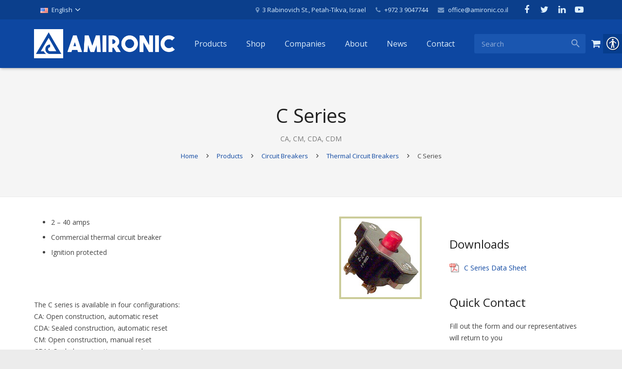

--- FILE ---
content_type: text/html; charset=UTF-8
request_url: https://amironic.co.il/products/circuit-breakers/thermal-circuit-breakers/c-series/
body_size: 22123
content:
<!DOCTYPE HTML>
<html class="" lang="en-US">
<head>
	<meta charset="UTF-8">

		<title>C Series</title>

	<meta name='robots' content='max-image-preview:large' />
<link rel="alternate" href="https://amironic.co.il/products/circuit-breakers/thermal-circuit-breakers/c-series/" hreflang="en" />
<link rel="alternate" href="https://amironic.co.il/he/%d7%9e%d7%95%d7%a6%d7%a8%d7%99%d7%9d/%d7%9e%d7%a4%d7%a1%d7%a7%d7%99%d7%9d-%d7%97%d7%a6%d7%99-%d7%90%d7%95%d7%98%d7%95%d7%9e%d7%98%d7%99%d7%99%d7%9d/%d7%9e%d7%90%d7%9e%d7%aa%d7%99%d7%9d-%d7%aa%d7%a8%d7%9e%d7%99%d7%99%d7%9d/%d7%a1%d7%93%d7%a8%d7%94-c/" hreflang="he" />
<link rel='dns-prefetch' href='//fonts.googleapis.com' />
<link href='https://fonts.gstatic.com' crossorigin rel='preconnect' />
<link rel="alternate" type="application/rss+xml" title="Amironic &raquo; Feed" href="https://amironic.co.il/feed/" />
<link rel="alternate" title="oEmbed (JSON)" type="application/json+oembed" href="https://amironic.co.il/wp-json/oembed/1.0/embed?url=https%3A%2F%2Famironic.co.il%2Fproducts%2Fcircuit-breakers%2Fthermal-circuit-breakers%2Fc-series%2F&#038;lang=en" />
<link rel="alternate" title="oEmbed (XML)" type="text/xml+oembed" href="https://amironic.co.il/wp-json/oembed/1.0/embed?url=https%3A%2F%2Famironic.co.il%2Fproducts%2Fcircuit-breakers%2Fthermal-circuit-breakers%2Fc-series%2F&#038;format=xml&#038;lang=en" />
<meta name="viewport" content="width=device-width, initial-scale=1">
<meta name="SKYPE_TOOLBAR" content="SKYPE_TOOLBAR_PARSER_COMPATIBLE">
<meta name="og:title" content="C Series">
<meta name="og:type" content="website">
<meta name="og:url" content="https://amironic.co.il/products/circuit-breakers/thermal-circuit-breakers/c-series/">
<meta name="og:image" content="https://amironic.co.il/wp-content/uploads/c.jpg">
<meta name="og:description" content="CA, CM, CDA, CDM
2 to 40 Amp, Commercial, Ignition Protected">
<style id='wp-img-auto-sizes-contain-inline-css' type='text/css'>
img:is([sizes=auto i],[sizes^="auto," i]){contain-intrinsic-size:3000px 1500px}
/*# sourceURL=wp-img-auto-sizes-contain-inline-css */
</style>
<style id='wp-block-library-inline-css' type='text/css'>
:root{--wp-block-synced-color:#7a00df;--wp-block-synced-color--rgb:122,0,223;--wp-bound-block-color:var(--wp-block-synced-color);--wp-editor-canvas-background:#ddd;--wp-admin-theme-color:#007cba;--wp-admin-theme-color--rgb:0,124,186;--wp-admin-theme-color-darker-10:#006ba1;--wp-admin-theme-color-darker-10--rgb:0,107,160.5;--wp-admin-theme-color-darker-20:#005a87;--wp-admin-theme-color-darker-20--rgb:0,90,135;--wp-admin-border-width-focus:2px}@media (min-resolution:192dpi){:root{--wp-admin-border-width-focus:1.5px}}.wp-element-button{cursor:pointer}:root .has-very-light-gray-background-color{background-color:#eee}:root .has-very-dark-gray-background-color{background-color:#313131}:root .has-very-light-gray-color{color:#eee}:root .has-very-dark-gray-color{color:#313131}:root .has-vivid-green-cyan-to-vivid-cyan-blue-gradient-background{background:linear-gradient(135deg,#00d084,#0693e3)}:root .has-purple-crush-gradient-background{background:linear-gradient(135deg,#34e2e4,#4721fb 50%,#ab1dfe)}:root .has-hazy-dawn-gradient-background{background:linear-gradient(135deg,#faaca8,#dad0ec)}:root .has-subdued-olive-gradient-background{background:linear-gradient(135deg,#fafae1,#67a671)}:root .has-atomic-cream-gradient-background{background:linear-gradient(135deg,#fdd79a,#004a59)}:root .has-nightshade-gradient-background{background:linear-gradient(135deg,#330968,#31cdcf)}:root .has-midnight-gradient-background{background:linear-gradient(135deg,#020381,#2874fc)}:root{--wp--preset--font-size--normal:16px;--wp--preset--font-size--huge:42px}.has-regular-font-size{font-size:1em}.has-larger-font-size{font-size:2.625em}.has-normal-font-size{font-size:var(--wp--preset--font-size--normal)}.has-huge-font-size{font-size:var(--wp--preset--font-size--huge)}.has-text-align-center{text-align:center}.has-text-align-left{text-align:left}.has-text-align-right{text-align:right}.has-fit-text{white-space:nowrap!important}#end-resizable-editor-section{display:none}.aligncenter{clear:both}.items-justified-left{justify-content:flex-start}.items-justified-center{justify-content:center}.items-justified-right{justify-content:flex-end}.items-justified-space-between{justify-content:space-between}.screen-reader-text{border:0;clip-path:inset(50%);height:1px;margin:-1px;overflow:hidden;padding:0;position:absolute;width:1px;word-wrap:normal!important}.screen-reader-text:focus{background-color:#ddd;clip-path:none;color:#444;display:block;font-size:1em;height:auto;left:5px;line-height:normal;padding:15px 23px 14px;text-decoration:none;top:5px;width:auto;z-index:100000}html :where(.has-border-color){border-style:solid}html :where([style*=border-top-color]){border-top-style:solid}html :where([style*=border-right-color]){border-right-style:solid}html :where([style*=border-bottom-color]){border-bottom-style:solid}html :where([style*=border-left-color]){border-left-style:solid}html :where([style*=border-width]){border-style:solid}html :where([style*=border-top-width]){border-top-style:solid}html :where([style*=border-right-width]){border-right-style:solid}html :where([style*=border-bottom-width]){border-bottom-style:solid}html :where([style*=border-left-width]){border-left-style:solid}html :where(img[class*=wp-image-]){height:auto;max-width:100%}:where(figure){margin:0 0 1em}html :where(.is-position-sticky){--wp-admin--admin-bar--position-offset:var(--wp-admin--admin-bar--height,0px)}@media screen and (max-width:600px){html :where(.is-position-sticky){--wp-admin--admin-bar--position-offset:0px}}

/*# sourceURL=wp-block-library-inline-css */
</style><style id='global-styles-inline-css' type='text/css'>
:root{--wp--preset--aspect-ratio--square: 1;--wp--preset--aspect-ratio--4-3: 4/3;--wp--preset--aspect-ratio--3-4: 3/4;--wp--preset--aspect-ratio--3-2: 3/2;--wp--preset--aspect-ratio--2-3: 2/3;--wp--preset--aspect-ratio--16-9: 16/9;--wp--preset--aspect-ratio--9-16: 9/16;--wp--preset--color--black: #000000;--wp--preset--color--cyan-bluish-gray: #abb8c3;--wp--preset--color--white: #ffffff;--wp--preset--color--pale-pink: #f78da7;--wp--preset--color--vivid-red: #cf2e2e;--wp--preset--color--luminous-vivid-orange: #ff6900;--wp--preset--color--luminous-vivid-amber: #fcb900;--wp--preset--color--light-green-cyan: #7bdcb5;--wp--preset--color--vivid-green-cyan: #00d084;--wp--preset--color--pale-cyan-blue: #8ed1fc;--wp--preset--color--vivid-cyan-blue: #0693e3;--wp--preset--color--vivid-purple: #9b51e0;--wp--preset--gradient--vivid-cyan-blue-to-vivid-purple: linear-gradient(135deg,rgb(6,147,227) 0%,rgb(155,81,224) 100%);--wp--preset--gradient--light-green-cyan-to-vivid-green-cyan: linear-gradient(135deg,rgb(122,220,180) 0%,rgb(0,208,130) 100%);--wp--preset--gradient--luminous-vivid-amber-to-luminous-vivid-orange: linear-gradient(135deg,rgb(252,185,0) 0%,rgb(255,105,0) 100%);--wp--preset--gradient--luminous-vivid-orange-to-vivid-red: linear-gradient(135deg,rgb(255,105,0) 0%,rgb(207,46,46) 100%);--wp--preset--gradient--very-light-gray-to-cyan-bluish-gray: linear-gradient(135deg,rgb(238,238,238) 0%,rgb(169,184,195) 100%);--wp--preset--gradient--cool-to-warm-spectrum: linear-gradient(135deg,rgb(74,234,220) 0%,rgb(151,120,209) 20%,rgb(207,42,186) 40%,rgb(238,44,130) 60%,rgb(251,105,98) 80%,rgb(254,248,76) 100%);--wp--preset--gradient--blush-light-purple: linear-gradient(135deg,rgb(255,206,236) 0%,rgb(152,150,240) 100%);--wp--preset--gradient--blush-bordeaux: linear-gradient(135deg,rgb(254,205,165) 0%,rgb(254,45,45) 50%,rgb(107,0,62) 100%);--wp--preset--gradient--luminous-dusk: linear-gradient(135deg,rgb(255,203,112) 0%,rgb(199,81,192) 50%,rgb(65,88,208) 100%);--wp--preset--gradient--pale-ocean: linear-gradient(135deg,rgb(255,245,203) 0%,rgb(182,227,212) 50%,rgb(51,167,181) 100%);--wp--preset--gradient--electric-grass: linear-gradient(135deg,rgb(202,248,128) 0%,rgb(113,206,126) 100%);--wp--preset--gradient--midnight: linear-gradient(135deg,rgb(2,3,129) 0%,rgb(40,116,252) 100%);--wp--preset--font-size--small: 13px;--wp--preset--font-size--medium: 20px;--wp--preset--font-size--large: 36px;--wp--preset--font-size--x-large: 42px;--wp--preset--spacing--20: 0.44rem;--wp--preset--spacing--30: 0.67rem;--wp--preset--spacing--40: 1rem;--wp--preset--spacing--50: 1.5rem;--wp--preset--spacing--60: 2.25rem;--wp--preset--spacing--70: 3.38rem;--wp--preset--spacing--80: 5.06rem;--wp--preset--shadow--natural: 6px 6px 9px rgba(0, 0, 0, 0.2);--wp--preset--shadow--deep: 12px 12px 50px rgba(0, 0, 0, 0.4);--wp--preset--shadow--sharp: 6px 6px 0px rgba(0, 0, 0, 0.2);--wp--preset--shadow--outlined: 6px 6px 0px -3px rgb(255, 255, 255), 6px 6px rgb(0, 0, 0);--wp--preset--shadow--crisp: 6px 6px 0px rgb(0, 0, 0);}:where(.is-layout-flex){gap: 0.5em;}:where(.is-layout-grid){gap: 0.5em;}body .is-layout-flex{display: flex;}.is-layout-flex{flex-wrap: wrap;align-items: center;}.is-layout-flex > :is(*, div){margin: 0;}body .is-layout-grid{display: grid;}.is-layout-grid > :is(*, div){margin: 0;}:where(.wp-block-columns.is-layout-flex){gap: 2em;}:where(.wp-block-columns.is-layout-grid){gap: 2em;}:where(.wp-block-post-template.is-layout-flex){gap: 1.25em;}:where(.wp-block-post-template.is-layout-grid){gap: 1.25em;}.has-black-color{color: var(--wp--preset--color--black) !important;}.has-cyan-bluish-gray-color{color: var(--wp--preset--color--cyan-bluish-gray) !important;}.has-white-color{color: var(--wp--preset--color--white) !important;}.has-pale-pink-color{color: var(--wp--preset--color--pale-pink) !important;}.has-vivid-red-color{color: var(--wp--preset--color--vivid-red) !important;}.has-luminous-vivid-orange-color{color: var(--wp--preset--color--luminous-vivid-orange) !important;}.has-luminous-vivid-amber-color{color: var(--wp--preset--color--luminous-vivid-amber) !important;}.has-light-green-cyan-color{color: var(--wp--preset--color--light-green-cyan) !important;}.has-vivid-green-cyan-color{color: var(--wp--preset--color--vivid-green-cyan) !important;}.has-pale-cyan-blue-color{color: var(--wp--preset--color--pale-cyan-blue) !important;}.has-vivid-cyan-blue-color{color: var(--wp--preset--color--vivid-cyan-blue) !important;}.has-vivid-purple-color{color: var(--wp--preset--color--vivid-purple) !important;}.has-black-background-color{background-color: var(--wp--preset--color--black) !important;}.has-cyan-bluish-gray-background-color{background-color: var(--wp--preset--color--cyan-bluish-gray) !important;}.has-white-background-color{background-color: var(--wp--preset--color--white) !important;}.has-pale-pink-background-color{background-color: var(--wp--preset--color--pale-pink) !important;}.has-vivid-red-background-color{background-color: var(--wp--preset--color--vivid-red) !important;}.has-luminous-vivid-orange-background-color{background-color: var(--wp--preset--color--luminous-vivid-orange) !important;}.has-luminous-vivid-amber-background-color{background-color: var(--wp--preset--color--luminous-vivid-amber) !important;}.has-light-green-cyan-background-color{background-color: var(--wp--preset--color--light-green-cyan) !important;}.has-vivid-green-cyan-background-color{background-color: var(--wp--preset--color--vivid-green-cyan) !important;}.has-pale-cyan-blue-background-color{background-color: var(--wp--preset--color--pale-cyan-blue) !important;}.has-vivid-cyan-blue-background-color{background-color: var(--wp--preset--color--vivid-cyan-blue) !important;}.has-vivid-purple-background-color{background-color: var(--wp--preset--color--vivid-purple) !important;}.has-black-border-color{border-color: var(--wp--preset--color--black) !important;}.has-cyan-bluish-gray-border-color{border-color: var(--wp--preset--color--cyan-bluish-gray) !important;}.has-white-border-color{border-color: var(--wp--preset--color--white) !important;}.has-pale-pink-border-color{border-color: var(--wp--preset--color--pale-pink) !important;}.has-vivid-red-border-color{border-color: var(--wp--preset--color--vivid-red) !important;}.has-luminous-vivid-orange-border-color{border-color: var(--wp--preset--color--luminous-vivid-orange) !important;}.has-luminous-vivid-amber-border-color{border-color: var(--wp--preset--color--luminous-vivid-amber) !important;}.has-light-green-cyan-border-color{border-color: var(--wp--preset--color--light-green-cyan) !important;}.has-vivid-green-cyan-border-color{border-color: var(--wp--preset--color--vivid-green-cyan) !important;}.has-pale-cyan-blue-border-color{border-color: var(--wp--preset--color--pale-cyan-blue) !important;}.has-vivid-cyan-blue-border-color{border-color: var(--wp--preset--color--vivid-cyan-blue) !important;}.has-vivid-purple-border-color{border-color: var(--wp--preset--color--vivid-purple) !important;}.has-vivid-cyan-blue-to-vivid-purple-gradient-background{background: var(--wp--preset--gradient--vivid-cyan-blue-to-vivid-purple) !important;}.has-light-green-cyan-to-vivid-green-cyan-gradient-background{background: var(--wp--preset--gradient--light-green-cyan-to-vivid-green-cyan) !important;}.has-luminous-vivid-amber-to-luminous-vivid-orange-gradient-background{background: var(--wp--preset--gradient--luminous-vivid-amber-to-luminous-vivid-orange) !important;}.has-luminous-vivid-orange-to-vivid-red-gradient-background{background: var(--wp--preset--gradient--luminous-vivid-orange-to-vivid-red) !important;}.has-very-light-gray-to-cyan-bluish-gray-gradient-background{background: var(--wp--preset--gradient--very-light-gray-to-cyan-bluish-gray) !important;}.has-cool-to-warm-spectrum-gradient-background{background: var(--wp--preset--gradient--cool-to-warm-spectrum) !important;}.has-blush-light-purple-gradient-background{background: var(--wp--preset--gradient--blush-light-purple) !important;}.has-blush-bordeaux-gradient-background{background: var(--wp--preset--gradient--blush-bordeaux) !important;}.has-luminous-dusk-gradient-background{background: var(--wp--preset--gradient--luminous-dusk) !important;}.has-pale-ocean-gradient-background{background: var(--wp--preset--gradient--pale-ocean) !important;}.has-electric-grass-gradient-background{background: var(--wp--preset--gradient--electric-grass) !important;}.has-midnight-gradient-background{background: var(--wp--preset--gradient--midnight) !important;}.has-small-font-size{font-size: var(--wp--preset--font-size--small) !important;}.has-medium-font-size{font-size: var(--wp--preset--font-size--medium) !important;}.has-large-font-size{font-size: var(--wp--preset--font-size--large) !important;}.has-x-large-font-size{font-size: var(--wp--preset--font-size--x-large) !important;}
/*# sourceURL=global-styles-inline-css */
</style>

<style id='classic-theme-styles-inline-css' type='text/css'>
/*! This file is auto-generated */
.wp-block-button__link{color:#fff;background-color:#32373c;border-radius:9999px;box-shadow:none;text-decoration:none;padding:calc(.667em + 2px) calc(1.333em + 2px);font-size:1.125em}.wp-block-file__button{background:#32373c;color:#fff;text-decoration:none}
/*# sourceURL=/wp-includes/css/classic-themes.min.css */
</style>
<link rel='stylesheet' id='my_waze_style-css' href='https://amironic.co.il/wp-content/plugins/my-waze/style.css?ver=6.9' type='text/css' media='all' />
<link rel='stylesheet' id='real-accessability-css' href='https://amironic.co.il/wp-content/plugins/real-accessability/real-accessability.css?ver=1.0' type='text/css' media='all' />
<link rel='stylesheet' id='rs-plugin-settings-css' href='https://amironic.co.il/wp-content/plugins/revslider/public/assets/css/rs6.css?ver=6.2.1' type='text/css' media='all' />
<style id='rs-plugin-settings-inline-css' type='text/css'>
#rs-demo-id {}
/*# sourceURL=rs-plugin-settings-inline-css */
</style>
<link rel='stylesheet' id='wc-aelia-cs-frontend-css' href='https://amironic.co.il/wp-content/plugins/woocommerce-aelia-currencyswitcher/src/design/css/frontend.css?ver=4.13.10.220604' type='text/css' media='all' />
<style id='woocommerce-inline-inline-css' type='text/css'>
.woocommerce form .form-row .required { visibility: visible; }
/*# sourceURL=woocommerce-inline-inline-css */
</style>
<link rel='stylesheet' id='us-font-1-css' href='https://fonts.googleapis.com/css?family=Open+Sans%3A400%2C700&#038;subset=latin&#038;ver=6.9' type='text/css' media='all' />
<link rel='stylesheet' id='material-icons-css' href='https://fonts.googleapis.com/icon?family=Material+Icons&#038;ver=6.9' type='text/css' media='all' />
<link rel='stylesheet' id='us-base-css' href='//amironic.co.il/wp-content/themes/Zephyr/framework/css/us-base.min.css?ver=3.9' type='text/css' media='all' />
<link rel='stylesheet' id='us-style-css' href='//amironic.co.il/wp-content/themes/Zephyr/css/style.min.css?ver=3.9' type='text/css' media='all' />
<link rel='stylesheet' id='us-woocommerce-css' href='//amironic.co.il/wp-content/themes/Zephyr/css/us.woocommerce.min.css?ver=3.9' type='text/css' media='all' />
<link rel='stylesheet' id='us-responsive-css' href='//amironic.co.il/wp-content/themes/Zephyr/css/responsive.min.css?ver=3.9' type='text/css' media='all' />
<link rel='stylesheet' id='theme-style-css' href='//amironic.co.il/wp-content/themes/Amironic/style.css?ver=3.9' type='text/css' media='all' />
<link rel='stylesheet' id='us-theme-options-css' href='//amironic.co.il/wp-content/uploads/us-assets/Zephyr-amironic.co.il-theme-options.css?ver=3.9' type='text/css' media='all' />
<script type="text/javascript" id="jquery-core-js-extra">
/* <![CDATA[ */
var SDT_DATA = {"ajaxurl":"https://amironic.co.il/wp-admin/admin-ajax.php","siteUrl":"https://amironic.co.il/","pluginsUrl":"https://amironic.co.il/wp-content/plugins","isAdmin":""};
//# sourceURL=jquery-core-js-extra
/* ]]> */
</script>
<script type="text/javascript" src="https://amironic.co.il/wp-includes/js/jquery/jquery.min.js?ver=3.7.1" id="jquery-core-js"></script>
<script type="text/javascript" src="https://amironic.co.il/wp-includes/js/jquery/jquery-migrate.min.js?ver=3.4.1" id="jquery-migrate-js"></script>
<script type="text/javascript" src="https://amironic.co.il/wp-content/plugins/revslider/public/assets/js/rbtools.min.js?ver=6.0" id="tp-tools-js"></script>
<script type="text/javascript" src="https://amironic.co.il/wp-content/plugins/revslider/public/assets/js/rs6.min.js?ver=6.2.1" id="revmin-js"></script>
<link rel="https://api.w.org/" href="https://amironic.co.il/wp-json/" /><link rel="alternate" title="JSON" type="application/json" href="https://amironic.co.il/wp-json/wp/v2/pages/253" /><link rel="EditURI" type="application/rsd+xml" title="RSD" href="https://amironic.co.il/xmlrpc.php?rsd" />
<meta name="generator" content="WordPress 6.9" />
<meta name="generator" content="WooCommerce 3.9.5" />
<link rel="canonical" href="https://amironic.co.il/products/circuit-breakers/thermal-circuit-breakers/c-series/" />
<link rel='shortlink' href='https://amironic.co.il/?p=253' />

		<!-- GA Google Analytics @ https://m0n.co/ga -->
		<script async src="https://www.googletagmanager.com/gtag/js?id=UA-22714383-1"></script>
		<script>
			window.dataLayer = window.dataLayer || [];
			function gtag(){dataLayer.push(arguments);}
			gtag('js', new Date());
			gtag('config', 'UA-22714383-1');
		</script>

	<style></style><meta name="theme-color" content="#0d47a1"><meta name="msapplication-navbutton-color" content="#0d47a1"><meta name="apple-mobile-web-app-capable" content="yes"><meta name="apple-mobile-web-app-status-bar-style" content="black-translucent">	<noscript><style>.woocommerce-product-gallery{ opacity: 1 !important; }</style></noscript>
	<meta name="generator" content="Powered by Visual Composer - drag and drop page builder for WordPress."/>
<!--[if lte IE 9]><link rel="stylesheet" type="text/css" href="https://amironic.co.il/wp-content/plugins/js_composer/assets/css/vc_lte_ie9.min.css" media="screen"><![endif]--><meta name="generator" content="Powered by Slider Revolution 6.2.1 - responsive, Mobile-Friendly Slider Plugin for WordPress with comfortable drag and drop interface." />
<link rel="icon" href="https://amironic.co.il/wp-content/uploads/2016/07/cropped-favicon-32x32.png" sizes="32x32" />
<link rel="icon" href="https://amironic.co.il/wp-content/uploads/2016/07/cropped-favicon-192x192.png" sizes="192x192" />
<link rel="apple-touch-icon" href="https://amironic.co.il/wp-content/uploads/2016/07/cropped-favicon-180x180.png" />
<meta name="msapplication-TileImage" content="https://amironic.co.il/wp-content/uploads/2016/07/cropped-favicon-270x270.png" />
<script type="text/javascript">function setREVStartSize(e){			
			try {								
				var pw = document.getElementById(e.c).parentNode.offsetWidth,
					newh;
				pw = pw===0 || isNaN(pw) ? window.innerWidth : pw;
				e.tabw = e.tabw===undefined ? 0 : parseInt(e.tabw);
				e.thumbw = e.thumbw===undefined ? 0 : parseInt(e.thumbw);
				e.tabh = e.tabh===undefined ? 0 : parseInt(e.tabh);
				e.thumbh = e.thumbh===undefined ? 0 : parseInt(e.thumbh);
				e.tabhide = e.tabhide===undefined ? 0 : parseInt(e.tabhide);
				e.thumbhide = e.thumbhide===undefined ? 0 : parseInt(e.thumbhide);
				e.mh = e.mh===undefined || e.mh=="" || e.mh==="auto" ? 0 : parseInt(e.mh,0);		
				if(e.layout==="fullscreen" || e.l==="fullscreen") 						
					newh = Math.max(e.mh,window.innerHeight);				
				else{					
					e.gw = Array.isArray(e.gw) ? e.gw : [e.gw];
					for (var i in e.rl) if (e.gw[i]===undefined || e.gw[i]===0) e.gw[i] = e.gw[i-1];					
					e.gh = e.el===undefined || e.el==="" || (Array.isArray(e.el) && e.el.length==0)? e.gh : e.el;
					e.gh = Array.isArray(e.gh) ? e.gh : [e.gh];
					for (var i in e.rl) if (e.gh[i]===undefined || e.gh[i]===0) e.gh[i] = e.gh[i-1];
										
					var nl = new Array(e.rl.length),
						ix = 0,						
						sl;					
					e.tabw = e.tabhide>=pw ? 0 : e.tabw;
					e.thumbw = e.thumbhide>=pw ? 0 : e.thumbw;
					e.tabh = e.tabhide>=pw ? 0 : e.tabh;
					e.thumbh = e.thumbhide>=pw ? 0 : e.thumbh;					
					for (var i in e.rl) nl[i] = e.rl[i]<window.innerWidth ? 0 : e.rl[i];
					sl = nl[0];									
					for (var i in nl) if (sl>nl[i] && nl[i]>0) { sl = nl[i]; ix=i;}															
					var m = pw>(e.gw[ix]+e.tabw+e.thumbw) ? 1 : (pw-(e.tabw+e.thumbw)) / (e.gw[ix]);					

					newh =  (e.type==="carousel" && e.justify==="true" ? e.gh[ix] : (e.gh[ix] * m)) + (e.tabh + e.thumbh);
				}			
				
				if(window.rs_init_css===undefined) window.rs_init_css = document.head.appendChild(document.createElement("style"));					
				document.getElementById(e.c).height = newh;
				window.rs_init_css.innerHTML += "#"+e.c+"_wrapper { height: "+newh+"px }";				
			} catch(e){
				console.log("Failure at Presize of Slider:" + e)
			}					   
		  };</script>
<noscript><style type="text/css"> .wpb_animate_when_almost_visible { opacity: 1; }</style></noscript>
	<link rel='stylesheet' id='woocommercebulkdiscount-style-css' href='https://amironic.co.il/wp-content/plugins/woocommerce-bulk-discount/css/style.css?ver=6.9' type='text/css' media='all' />
<link rel='stylesheet' id='contact-form-7-css' href='https://amironic.co.il/wp-content/plugins/contact-form-7/includes/css/styles.css?ver=6.1.4' type='text/css' media='all' />
<link rel='stylesheet' id='jquery-contextmenu-css' href='https://amironic.co.il/wp-content/plugins/data-tables-generator-by-supsystic/src/SupsysticTables/Core/assets/css/lib/jquery.contextMenu.min.css?ver=2.6.4' type='text/css' media='all' />
<link rel='stylesheet' id='supsystic-tables-tables-loaders-css-css' href='https://amironic.co.il/wp-content/plugins/data-tables-generator-by-supsystic/src/SupsysticTables/Tables/assets/css/loaders.css?ver=1.1.0' type='text/css' media='all' />
<link rel='stylesheet' id='supsystic-tables-shortcode-css-css' href='https://amironic.co.il/wp-content/plugins/data-tables-generator-by-supsystic/src/SupsysticTables/Tables/assets/css/tables.shortcode.css?ver=1.10.46' type='text/css' media='all' />
<link rel='stylesheet' id='supsystic-tables-datatables-css-css' href='https://amironic.co.il/wp-content/plugins/data-tables-generator-by-supsystic/src/SupsysticTables/Core/assets/css/lib/jquery.dataTables.min.css?ver=1.10.23' type='text/css' media='all' />
<link rel='stylesheet' id='supsystic-tables-datatables-responsive-css-css' href='https://amironic.co.il/wp-content/plugins/data-tables-generator-by-supsystic/src/SupsysticTables/Core/assets/css/lib/responsive.dataTables.min.css?ver=2.0.2' type='text/css' media='all' />
<link rel='stylesheet' id='supsystic-tables-datatables-fixed-columns-css-css' href='https://amironic.co.il/wp-content/plugins/data-tables-generator-by-supsystic/src/SupsysticTables/Core/assets/css/lib/fixedColumns.dataTables.min.css?ver=3.2.2' type='text/css' media='all' />
<link rel='stylesheet' id='supsystic-tables-datatables-fixed-headers-css-css' href='https://amironic.co.il/wp-content/plugins/data-tables-generator-by-supsystic/src/SupsysticTables/Core/assets/css/lib/fixedHeader.dataTables.min.css?ver=3.1.2' type='text/css' media='all' />
</head>
<body class="wp-singular page-template-default page page-id-253 page-child parent-pageid-28 wp-theme-Zephyr wp-child-theme-Amironic l-body Zephyr_3.9 Header_Builder header_hor header_inpos_top state_default theme-Zephyr real-accessability-body woocommerce-no-js us-woo-shop_modern us-woo-cart_standard columns-4 wpb-js-composer js-comp-ver-5.0.1 vc_responsive" itemscope="itemscope" itemtype="https://schema.org/WebPage">

<div class="l-canvas sidebar_right type_wide titlebar_default wpml_lang_en">

	
		
		<header class="l-header pos_fixed bg_solid shadow_thin" itemscope="itemscope" itemtype="https://schema.org/WPHeader"><div class="l-subheader at_top"><div class="l-subheader-h"><div class="l-subheader-cell at_left"><div class="w-dropdown source_polylang ush_dropdown_1"><div class="w-dropdown-h"><div class="w-dropdown-list"><a class="w-dropdown-item" href="https://amironic.co.il/he/%d7%9e%d7%95%d7%a6%d7%a8%d7%99%d7%9d/%d7%9e%d7%a4%d7%a1%d7%a7%d7%99%d7%9d-%d7%97%d7%a6%d7%99-%d7%90%d7%95%d7%98%d7%95%d7%9e%d7%98%d7%99%d7%99%d7%9d/%d7%9e%d7%90%d7%9e%d7%aa%d7%99%d7%9d-%d7%aa%d7%a8%d7%9e%d7%99%d7%99%d7%9d/%d7%a1%d7%93%d7%a8%d7%94-c/"><span class="w-dropdown-item-icon"><img class="w-dropdown-item-flag" alt="flag" src="https://amironic.co.il/wp-content/plugins/polylang/flags/il.png" /></span><span class="w-dropdown-item-title">עברית</span></a></div><div class="w-dropdown-current"><a class="w-dropdown-item" href="javascript:void(0)"><span class="w-dropdown-item-icon"><img class="w-dropdown-item-flag" alt="flag" src="https://amironic.co.il/wp-content/plugins/polylang/flags/us.png" /></span><span class="w-dropdown-item-title">English</span></a></div></div></div></div><div class="l-subheader-cell at_center"></div><div class="l-subheader-cell at_right"><div class="w-text ush_text_4 font_regular"><div class="w-text-h"><i class="fa fa-map-marker"></i><span class="w-text-value">3 Rabinovich St., Petah-Tikva, Israel</span></div></div><div class="w-text ush_text_2 font_regular"><div class="w-text-h"><i class="fa fa-phone"></i><span class="w-text-value">+972 3 9047744</span></div></div><div class="w-text ush_text_3 font_regular"><div class="w-text-h"><i class="fa fa-envelope"></i><a class="w-text-value" href="mailto:office@amironic.co.il">office@amironic.co.il</a></div></div><div class="w-socials color_text hover_default ush_socials_1"><div class="w-socials-list"><div class="w-socials-item facebook">
		<a class="w-socials-item-link" target="_blank" href="https://www.facebook.com/Amironic/">
			<span class="w-socials-item-link-hover"></span>
		</a>
		<div class="w-socials-item-popup">
			<span>Facebook</span>
		</div>
	</div><div class="w-socials-item twitter">
		<a class="w-socials-item-link" target="_blank" href="https://twitter.com/AmironicLtd">
			<span class="w-socials-item-link-hover"></span>
		</a>
		<div class="w-socials-item-popup">
			<span>Twitter</span>
		</div>
	</div><div class="w-socials-item linkedin">
		<a class="w-socials-item-link" target="_blank" href="https://www.linkedin.com/company/amironic-%D7%90%D7%9E%D7%99%D7%A8%D7%95%D7%A0%D7%99%D7%A7">
			<span class="w-socials-item-link-hover"></span>
		</a>
		<div class="w-socials-item-popup">
			<span>LinkedIn</span>
		</div>
	</div><div class="w-socials-item youtube">
		<a class="w-socials-item-link" target="_blank" href="https://www.youtube.com/channel/UCbbiknKQ_5HYTrvMqQXXm2A">
			<span class="w-socials-item-link-hover"></span>
		</a>
		<div class="w-socials-item-popup">
			<span>YouTube</span>
		</div>
	</div></div></div></div></div></div><div class="l-subheader at_middle"><div class="l-subheader-h"><div class="l-subheader-cell at_left"><div class="w-img ush_image_1"><a class="w-img-h" href="https://amironic.co.il/"><img class="for_default" src="https://amironic.co.il/wp-content/uploads/2016/06/logo_tw.png" width="531" height="110" alt="" /></a></div><nav class="w-nav type_desktop animation_mdesign ush_menu_1" itemscope="itemscope" itemtype="https://schema.org/SiteNavigationElement"><a class="w-nav-control" href="javascript:void(0);"></a><ul class="w-nav-list level_1 hover_underline hidden"><li id="menu-item-61" class="columns_5 menu-item menu-item-type-post_type menu-item-object-page current-page-ancestor menu-item-has-children w-nav-item level_1 menu-item-61"><a class="w-nav-anchor level_1"  href="https://amironic.co.il/products/"><span class="w-nav-title">Products</span><span class="w-nav-arrow"></span></a>
<ul class="w-nav-list level_2">
	<li id="menu-item-62" class="menu-item menu-item-type-post_type menu-item-object-page menu-item-has-children w-nav-item level_2 menu-item-62"><a class="w-nav-anchor level_2"  href="https://amironic.co.il/products/mems-inertial-products/"><span class="w-nav-title">MEMS Inertial</span><span class="w-nav-arrow"></span></a>
	<ul class="w-nav-list level_3">
		<li id="menu-item-63" class="menu-item menu-item-type-post_type menu-item-object-page w-nav-item level_3 menu-item-63"><a class="w-nav-anchor level_3"  href="https://amironic.co.il/products/mems-inertial-products/gyros-accels/"><span class="w-nav-title">Gyros &#038; Accels</span><span class="w-nav-arrow"></span></a>		</li>
		<li id="menu-item-64" class="menu-item menu-item-type-post_type menu-item-object-page w-nav-item level_3 menu-item-64"><a class="w-nav-anchor level_3"  href="https://amironic.co.il/products/mems-inertial-products/imu/"><span class="w-nav-title">IMU</span><span class="w-nav-arrow"></span></a>		</li>
		<li id="menu-item-65" class="menu-item menu-item-type-post_type menu-item-object-page w-nav-item level_3 menu-item-65"><a class="w-nav-anchor level_3"  href="https://amironic.co.il/products/mems-inertial-products/gps-aided/"><span class="w-nav-title">Inertial Navigation</span><span class="w-nav-arrow"></span></a>		</li>
		<li id="menu-item-14461" class="menu-item menu-item-type-post_type menu-item-object-page w-nav-item level_3 menu-item-14461"><a class="w-nav-anchor level_3"  href="https://amironic.co.il/products/mems-inertial-products/utility-guidance/"><span class="w-nav-title">AHRS</span><span class="w-nav-arrow"></span></a>		</li>
	</ul>
	</li>
	<li id="menu-item-66" class="menu-item menu-item-type-post_type menu-item-object-page current-page-ancestor menu-item-has-children w-nav-item level_2 menu-item-66"><a class="w-nav-anchor level_2"  href="https://amironic.co.il/products/circuit-breakers/"><span class="w-nav-title">Circuit Breakers</span><span class="w-nav-arrow"></span></a>
	<ul class="w-nav-list level_3">
		<li id="menu-item-67" class="menu-item menu-item-type-post_type menu-item-object-page w-nav-item level_3 menu-item-67"><a class="w-nav-anchor level_3"  href="https://amironic.co.il/products/circuit-breakers/circuit-breakers/"><span class="w-nav-title">Airpax Circuit Breakers</span><span class="w-nav-arrow"></span></a>		</li>
		<li id="menu-item-5399" class="menu-item menu-item-type-custom menu-item-object-custom w-nav-item level_3 menu-item-5399"><a class="w-nav-anchor level_3"  href="https://amironic.co.il/products/power-solutions/input-power-protection/"><span class="w-nav-title">Electronic Circuit Breakers</span><span class="w-nav-arrow"></span></a>		</li>
		<li id="menu-item-68" class="menu-item menu-item-type-post_type menu-item-object-page w-nav-item level_3 menu-item-68"><a class="w-nav-anchor level_3"  href="https://amironic.co.il/products/circuit-breakers/aircraft-circuit-breakers/"><span class="w-nav-title">Aircraft Circuit Breakers</span><span class="w-nav-arrow"></span></a>		</li>
		<li id="menu-item-69" class="menu-item menu-item-type-post_type menu-item-object-page current-page-ancestor w-nav-item level_3 menu-item-69"><a class="w-nav-anchor level_3"  href="https://amironic.co.il/products/circuit-breakers/thermal-circuit-breakers/"><span class="w-nav-title">Thermal Circuit Breakers</span><span class="w-nav-arrow"></span></a>		</li>
		<li id="menu-item-70" class="menu-item menu-item-type-post_type menu-item-object-page w-nav-item level_3 menu-item-70"><a class="w-nav-anchor level_3"  href="https://amironic.co.il/products/circuit-breakers/sealing-solutions/"><span class="w-nav-title">Sealing Solutions &#038; Guards</span><span class="w-nav-arrow"></span></a>		</li>
	</ul>
	</li>
	<li id="menu-item-71" class="menu-item menu-item-type-post_type menu-item-object-page menu-item-has-children w-nav-item level_2 menu-item-71"><a class="w-nav-anchor level_2"  href="https://amironic.co.il/products/footswitches/"><span class="w-nav-title">Footswitches</span><span class="w-nav-arrow"></span></a>
	<ul class="w-nav-list level_3">
		<li id="menu-item-72" class="menu-item menu-item-type-post_type menu-item-object-page w-nav-item level_3 menu-item-72"><a class="w-nav-anchor level_3"  href="https://amironic.co.il/products/footswitches/pedal/"><span class="w-nav-title">Pedals &#038; Bellows</span><span class="w-nav-arrow"></span></a>		</li>
		<li id="menu-item-73" class="menu-item menu-item-type-post_type menu-item-object-page w-nav-item level_3 menu-item-73"><a class="w-nav-anchor level_3"  href="https://amironic.co.il/products/footswitches/usb/"><span class="w-nav-title">USB</span><span class="w-nav-arrow"></span></a>		</li>
		<li id="menu-item-74" class="menu-item menu-item-type-post_type menu-item-object-page w-nav-item level_3 menu-item-74"><a class="w-nav-anchor level_3"  href="https://amironic.co.il/products/footswitches/air-switches/"><span class="w-nav-title">Air Switches</span><span class="w-nav-arrow"></span></a>		</li>
		<li id="menu-item-75" class="menu-item menu-item-type-post_type menu-item-object-page w-nav-item level_3 menu-item-75"><a class="w-nav-anchor level_3"  href="https://amironic.co.il/products/footswitches/medical/"><span class="w-nav-title">Medical</span><span class="w-nav-arrow"></span></a>		</li>
		<li id="menu-item-14658" class="menu-item menu-item-type-post_type menu-item-object-page w-nav-item level_3 menu-item-14658"><a class="w-nav-anchor level_3"  href="https://amironic.co.il/products/footswitches/modular-bases-system/"><span class="w-nav-title">Modular Bases System</span><span class="w-nav-arrow"></span></a>		</li>
		<li id="menu-item-76" class="menu-item menu-item-type-post_type menu-item-object-page w-nav-item level_3 menu-item-76"><a class="w-nav-anchor level_3"  href="https://amironic.co.il/products/footswitches/industrial/"><span class="w-nav-title">Industrial</span><span class="w-nav-arrow"></span></a>		</li>
		<li id="menu-item-77" class="menu-item menu-item-type-post_type menu-item-object-page w-nav-item level_3 menu-item-77"><a class="w-nav-anchor level_3"  href="https://amironic.co.il/products/footswitches/foot-potentiometers/"><span class="w-nav-title">Foot Potentiometers</span><span class="w-nav-arrow"></span></a>		</li>
		<li id="menu-item-78" class="menu-item menu-item-type-post_type menu-item-object-page w-nav-item level_3 menu-item-78"><a class="w-nav-anchor level_3"  href="https://amironic.co.il/products/footswitches/wireless/"><span class="w-nav-title">Wireless</span><span class="w-nav-arrow"></span></a>		</li>
	</ul>
	</li>
	<li id="menu-item-79" class="menu-item menu-item-type-post_type menu-item-object-page menu-item-has-children w-nav-item level_2 menu-item-79"><a class="w-nav-anchor level_2"  href="https://amironic.co.il/products/mechanical-transmisions/"><span class="w-nav-title">Mechanical &#038; Transmisions</span><span class="w-nav-arrow"></span></a>
	<ul class="w-nav-list level_3">
		<li id="menu-item-15492" class="menu-item menu-item-type-custom menu-item-object-custom w-nav-item level_3 menu-item-15492"><a class="w-nav-anchor level_3"  href="https://amironic.co.il/products/mechanical-transmisions/hpc-gears/"><span class="w-nav-title">Gears</span><span class="w-nav-arrow"></span></a>		</li>
		<li id="menu-item-82" class="menu-item menu-item-type-post_type menu-item-object-page w-nav-item level_3 menu-item-82"><a class="w-nav-anchor level_3"  href="https://amironic.co.il/products/mechanical-transmisions/sealing-solutions/"><span class="w-nav-title">Sealing Solutions</span><span class="w-nav-arrow"></span></a>		</li>
		<li id="menu-item-15493" class="menu-item menu-item-type-custom menu-item-object-custom w-nav-item level_3 menu-item-15493"><a class="w-nav-anchor level_3"  href="https://amironic.co.il/products/mechanical-transmisions/gearboxes-gear-reducers/"><span class="w-nav-title">Gearboxes</span><span class="w-nav-arrow"></span></a>		</li>
		<li id="menu-item-15494" class="menu-item menu-item-type-custom menu-item-object-custom w-nav-item level_3 menu-item-15494"><a class="w-nav-anchor level_3"  href="https://amironic.co.il/products/mechanical-transmisions/couplings/"><span class="w-nav-title">Couplings</span><span class="w-nav-arrow"></span></a>		</li>
		<li id="menu-item-15495" class="menu-item menu-item-type-custom menu-item-object-custom w-nav-item level_3 menu-item-15495"><a class="w-nav-anchor level_3"  href="https://amironic.co.il/products/mechanical-transmisions/shafts-bearings/"><span class="w-nav-title">Shafts &#038; Bearings</span><span class="w-nav-arrow"></span></a>		</li>
		<li id="menu-item-15496" class="menu-item menu-item-type-custom menu-item-object-custom w-nav-item level_3 menu-item-15496"><a class="w-nav-anchor level_3"  href="https://amironic.co.il/products/mechanical-transmisions/fasteners/"><span class="w-nav-title">Fasteners</span><span class="w-nav-arrow"></span></a>		</li>
		<li id="menu-item-15497" class="menu-item menu-item-type-custom menu-item-object-custom w-nav-item level_3 menu-item-15497"><a class="w-nav-anchor level_3"  href="https://amironic.co.il/products/mechanical-transmisions/mechanical/"><span class="w-nav-title">Mechanical &#038; Springs</span><span class="w-nav-arrow"></span></a>		</li>
		<li id="menu-item-15498" class="menu-item menu-item-type-custom menu-item-object-custom w-nav-item level_3 menu-item-15498"><a class="w-nav-anchor level_3"  href="https://amironic.co.il/products/mechanical-transmisions/linear-motion/"><span class="w-nav-title">Linear Motion</span><span class="w-nav-arrow"></span></a>		</li>
		<li id="menu-item-15499" class="menu-item menu-item-type-custom menu-item-object-custom w-nav-item level_3 menu-item-15499"><a class="w-nav-anchor level_3"  href="https://amironic.co.il/products/mechanical-transmisions/ondrives/anti-vibration/"><span class="w-nav-title">Anti-Vibration</span><span class="w-nav-arrow"></span></a>		</li>
	</ul>
	</li>
	<li id="menu-item-83" class="menu-item menu-item-type-post_type menu-item-object-page menu-item-has-children w-nav-item level_2 menu-item-83"><a class="w-nav-anchor level_2"  href="https://amironic.co.il/products/sensors/"><span class="w-nav-title">Sensors</span><span class="w-nav-arrow"></span></a>
	<ul class="w-nav-list level_3">
		<li id="menu-item-84" class="menu-item menu-item-type-post_type menu-item-object-page w-nav-item level_3 menu-item-84"><a class="w-nav-anchor level_3"  href="https://amironic.co.il/products/sensors/thermostats/"><span class="w-nav-title">Thermostats</span><span class="w-nav-arrow"></span></a>		</li>
		<li id="menu-item-85" class="menu-item menu-item-type-post_type menu-item-object-page w-nav-item level_3 menu-item-85"><a class="w-nav-anchor level_3"  href="https://amironic.co.il/products/sensors/temperature/"><span class="w-nav-title">Temperature</span><span class="w-nav-arrow"></span></a>		</li>
		<li id="menu-item-86" class="menu-item menu-item-type-post_type menu-item-object-page w-nav-item level_3 menu-item-86"><a class="w-nav-anchor level_3"  href="https://amironic.co.il/products/sensors/position/"><span class="w-nav-title">Position</span><span class="w-nav-arrow"></span></a>		</li>
		<li id="menu-item-87" class="menu-item menu-item-type-post_type menu-item-object-page w-nav-item level_3 menu-item-87"><a class="w-nav-anchor level_3"  href="https://amironic.co.il/products/sensors/pressure/"><span class="w-nav-title">Pressure</span><span class="w-nav-arrow"></span></a>		</li>
		<li id="menu-item-88" class="menu-item menu-item-type-post_type menu-item-object-page w-nav-item level_3 menu-item-88"><a class="w-nav-anchor level_3"  href="https://amironic.co.il/products/sensors/speed/"><span class="w-nav-title">Speed</span><span class="w-nav-arrow"></span></a>		</li>
		<li id="menu-item-89" class="menu-item menu-item-type-post_type menu-item-object-page w-nav-item level_3 menu-item-89"><a class="w-nav-anchor level_3"  href="https://amironic.co.il/products/sensors/level-sensor/"><span class="w-nav-title">Level Sensor</span><span class="w-nav-arrow"></span></a>		</li>
		<li id="menu-item-90" class="menu-item menu-item-type-post_type menu-item-object-page w-nav-item level_3 menu-item-90"><a class="w-nav-anchor level_3"  href="https://amironic.co.il/products/sensors/load-cells/"><span class="w-nav-title">Load Cells</span><span class="w-nav-arrow"></span></a>		</li>
		<li id="menu-item-15703" class="menu-item menu-item-type-post_type menu-item-object-page w-nav-item level_3 menu-item-15703"><a class="w-nav-anchor level_3"  href="https://amironic.co.il/products/sensors/flex-sensor/"><span class="w-nav-title">Flex Sensors</span><span class="w-nav-arrow"></span></a>		</li>
		<li id="menu-item-15793" class="menu-item menu-item-type-post_type menu-item-object-page w-nav-item level_3 menu-item-15793"><a class="w-nav-anchor level_3"  href="https://amironic.co.il/products/sensors/position/membrane-potentiometer/"><span class="w-nav-title">Membrane Potentiometer</span><span class="w-nav-arrow"></span></a>		</li>
	</ul>
	</li>
	<li id="menu-item-91" class="menu-item menu-item-type-post_type menu-item-object-page menu-item-has-children w-nav-item level_2 menu-item-91"><a class="w-nav-anchor level_2"  href="https://amironic.co.il/products/motors/"><span class="w-nav-title">Motors</span><span class="w-nav-arrow"></span></a>
	<ul class="w-nav-list level_3">
		<li id="menu-item-92" class="menu-item menu-item-type-post_type menu-item-object-page w-nav-item level_3 menu-item-92"><a class="w-nav-anchor level_3"  href="https://amironic.co.il/products/motors/geared-dc/"><span class="w-nav-title">Geared DC</span><span class="w-nav-arrow"></span></a>		</li>
		<li id="menu-item-93" class="menu-item menu-item-type-post_type menu-item-object-page w-nav-item level_3 menu-item-93"><a class="w-nav-anchor level_3"  href="https://amironic.co.il/products/motors/brushless-dc/"><span class="w-nav-title">Brushless DC</span><span class="w-nav-arrow"></span></a>		</li>
		<li id="menu-item-18300" class="menu-item menu-item-type-post_type menu-item-object-page w-nav-item level_3 menu-item-18300"><a class="w-nav-anchor level_3"  href="https://amironic.co.il/products/motors/step/"><span class="w-nav-title">Step Motors with Gearbox</span><span class="w-nav-arrow"></span></a>		</li>
		<li id="menu-item-14988" class="menu-item menu-item-type-post_type menu-item-object-page w-nav-item level_3 menu-item-14988"><a class="w-nav-anchor level_3"  href="https://amironic.co.il/products/motors/brushless-servo-torque-motors/"><span class="w-nav-title">Torque Motors &#038; Brushless Servo</span><span class="w-nav-arrow"></span></a>		</li>
		<li id="menu-item-94" class="menu-item menu-item-type-post_type menu-item-object-page w-nav-item level_3 menu-item-94"><a class="w-nav-anchor level_3"  href="https://amironic.co.il/products/motors/ac-motors/"><span class="w-nav-title">AC Motors</span><span class="w-nav-arrow"></span></a>		</li>
		<li id="menu-item-95" class="menu-item menu-item-type-post_type menu-item-object-page w-nav-item level_3 menu-item-95"><a class="w-nav-anchor level_3"  href="https://amironic.co.il/products/motors/dc-motors/"><span class="w-nav-title">DC Motors</span><span class="w-nav-arrow"></span></a>		</li>
	</ul>
	</li>
	<li id="menu-item-96" class="menu-item menu-item-type-post_type menu-item-object-page menu-item-has-children w-nav-item level_2 menu-item-96"><a class="w-nav-anchor level_2"  href="https://amironic.co.il/products/electronics/"><span class="w-nav-title">Electronics</span><span class="w-nav-arrow"></span></a>
	<ul class="w-nav-list level_3">
		<li id="menu-item-97" class="menu-item menu-item-type-post_type menu-item-object-page w-nav-item level_3 menu-item-97"><a class="w-nav-anchor level_3"  href="https://amironic.co.il/products/electronics/xenon-halogen-lamps/"><span class="w-nav-title">Xenon &#038; IR Lamps</span><span class="w-nav-arrow"></span></a>		</li>
		<li id="menu-item-98" class="menu-item menu-item-type-post_type menu-item-object-page w-nav-item level_3 menu-item-98"><a class="w-nav-anchor level_3"  href="https://amironic.co.il/products/electronics/counters-meters/"><span class="w-nav-title">Counters &#038; Meters</span><span class="w-nav-arrow"></span></a>		</li>
		<li id="menu-item-100" class="menu-item menu-item-type-post_type menu-item-object-page w-nav-item level_3 menu-item-100"><a class="w-nav-anchor level_3"  href="https://amironic.co.il/products/electronics/microelectronics-packaging/"><span class="w-nav-title">Microelectronics Packaging</span><span class="w-nav-arrow"></span></a>		</li>
		<li id="menu-item-99" class="menu-item menu-item-type-post_type menu-item-object-page w-nav-item level_3 menu-item-99"><a class="w-nav-anchor level_3"  href="https://amironic.co.il/products/electronics/switches/"><span class="w-nav-title">Waterproof Switches</span><span class="w-nav-arrow"></span></a>		</li>
		<li id="menu-item-15880" class="menu-item menu-item-type-post_type menu-item-object-page w-nav-item level_3 menu-item-15880"><a class="w-nav-anchor level_3"  href="https://amironic.co.il/products/electronics/micro-switches/"><span class="w-nav-title">Micro Switches</span><span class="w-nav-arrow"></span></a>		</li>
	</ul>
	</li>
	<li id="menu-item-5148" class="menu-item menu-item-type-post_type menu-item-object-page menu-item-has-children w-nav-item level_2 menu-item-5148"><a class="w-nav-anchor level_2"  href="https://amironic.co.il/products/hand-control/"><span class="w-nav-title">Hand Control</span><span class="w-nav-arrow"></span></a>
	<ul class="w-nav-list level_3">
		<li id="menu-item-21372" class="menu-item menu-item-type-post_type menu-item-object-page w-nav-item level_3 menu-item-21372"><a class="w-nav-anchor level_3"  href="https://amironic.co.il/products/hand-control/operator-controls/"><span class="w-nav-title">Operator Controls (JOYSTICK)</span><span class="w-nav-arrow"></span></a>		</li>
		<li id="menu-item-5151" class="menu-item menu-item-type-post_type menu-item-object-page w-nav-item level_3 menu-item-5151"><a class="w-nav-anchor level_3"  href="https://amironic.co.il/products/hand-control/electrical/"><span class="w-nav-title">Electrical</span><span class="w-nav-arrow"></span></a>		</li>
		<li id="menu-item-5172" class="menu-item menu-item-type-post_type menu-item-object-page w-nav-item level_3 menu-item-5172"><a class="w-nav-anchor level_3"  href="https://amironic.co.il/products/hand-control/pneumatic-medical/"><span class="w-nav-title">Pneumatic (Medical)</span><span class="w-nav-arrow"></span></a>		</li>
		<li id="menu-item-5174" class="menu-item menu-item-type-post_type menu-item-object-page w-nav-item level_3 menu-item-5174"><a class="w-nav-anchor level_3"  href="https://amironic.co.il/products/hand-control/usb-hand-control/"><span class="w-nav-title">USB Hand Control</span><span class="w-nav-arrow"></span></a>		</li>
		<li id="menu-item-5173" class="menu-item menu-item-type-post_type menu-item-object-page w-nav-item level_3 menu-item-5173"><a class="w-nav-anchor level_3"  href="https://amironic.co.il/products/hand-control/air-push-button/"><span class="w-nav-title">Air Push Button</span><span class="w-nav-arrow"></span></a>		</li>
		<li id="menu-item-5175" class="menu-item menu-item-type-post_type menu-item-object-page w-nav-item level_3 menu-item-5175"><a class="w-nav-anchor level_3"  href="https://amironic.co.il/products/hand-control/pressure-switch/"><span class="w-nav-title">Pressure Switch</span><span class="w-nav-arrow"></span></a>		</li>
		<li id="menu-item-5176" class="menu-item menu-item-type-post_type menu-item-object-page w-nav-item level_3 menu-item-5176"><a class="w-nav-anchor level_3"  href="https://amironic.co.il/products/hand-control/ir-switch/"><span class="w-nav-title">IR Switch</span><span class="w-nav-arrow"></span></a>		</li>
	</ul>
	</li>
	<li id="menu-item-5369" class="menu-item menu-item-type-post_type menu-item-object-page menu-item-has-children w-nav-item level_2 menu-item-5369"><a class="w-nav-anchor level_2"  href="https://amironic.co.il/products/power-solutions/"><span class="w-nav-title">Power Solutions</span><span class="w-nav-arrow"></span></a>
	<ul class="w-nav-list level_3">
		<li id="menu-item-5395" class="menu-item menu-item-type-post_type menu-item-object-page w-nav-item level_3 menu-item-5395"><a class="w-nav-anchor level_3"  href="https://amironic.co.il/products/power-solutions/military-power-supply/"><span class="w-nav-title">Rugged &#038; Military Power Supply</span><span class="w-nav-arrow"></span></a>		</li>
		<li id="menu-item-5396" class="menu-item menu-item-type-post_type menu-item-object-page w-nav-item level_3 menu-item-5396"><a class="w-nav-anchor level_3"  href="https://amironic.co.il/products/power-solutions/input-power-protection/"><span class="w-nav-title">Input Power Protection</span><span class="w-nav-arrow"></span></a>		</li>
		<li id="menu-item-5397" class="menu-item menu-item-type-post_type menu-item-object-page w-nav-item level_3 menu-item-5397"><a class="w-nav-anchor level_3"  href="https://amironic.co.il/products/power-solutions/sealed-military-power-adaptor/"><span class="w-nav-title">Sealed Military Power Adaptor</span><span class="w-nav-arrow"></span></a>		</li>
		<li id="menu-item-5398" class="menu-item menu-item-type-post_type menu-item-object-page w-nav-item level_3 menu-item-5398"><a class="w-nav-anchor level_3"  href="https://amironic.co.il/products/power-solutions/3u-power-supply/"><span class="w-nav-title">Triple Output Military Power Supply Series – up to 250 W</span><span class="w-nav-arrow"></span></a>		</li>
	</ul>
	</li>
	<li id="menu-item-14877" class="menu-item menu-item-type-post_type menu-item-object-page menu-item-has-children w-nav-item level_2 menu-item-14877"><a class="w-nav-anchor level_2"  href="https://amironic.co.il/products/materials/"><span class="w-nav-title">Materials</span><span class="w-nav-arrow"></span></a>
	<ul class="w-nav-list level_3">
		<li id="menu-item-14878" class="menu-item menu-item-type-post_type menu-item-object-page w-nav-item level_3 menu-item-14878"><a class="w-nav-anchor level_3"  href="https://amironic.co.il/products/materials/molybdenum/"><span class="w-nav-title">Molybdenum and Advanced Alloys (TZM, MOLA, HCT)</span><span class="w-nav-arrow"></span></a>		</li>
		<li id="menu-item-14879" class="menu-item menu-item-type-post_type menu-item-object-page w-nav-item level_3 menu-item-14879"><a class="w-nav-anchor level_3"  href="https://amironic.co.il/products/materials/tungsten/"><span class="w-nav-title">Tungsten (Wolfram) and Advanced Alloys – High-Performance Materials for Extreme Conditions</span><span class="w-nav-arrow"></span></a>		</li>
		<li id="menu-item-14880" class="menu-item menu-item-type-post_type menu-item-object-page w-nav-item level_3 menu-item-14880"><a class="w-nav-anchor level_3"  href="https://amironic.co.il/products/materials/materials-for-gears/"><span class="w-nav-title">Materials for Gears</span><span class="w-nav-arrow"></span></a>		</li>
	</ul>
	</li>
</ul>
</li>
<li id="menu-item-8263" class="menu-item menu-item-type-post_type menu-item-object-page w-nav-item level_1 menu-item-8263"><a class="w-nav-anchor level_1"  href="https://amironic.co.il/shop/"><span class="w-nav-title">Shop</span><span class="w-nav-arrow"></span></a></li>
<li id="menu-item-101" class="columns_4 menu-item menu-item-type-post_type menu-item-object-page w-nav-item level_1 menu-item-101"><a class="w-nav-anchor level_1"  href="https://amironic.co.il/companies/"><span class="w-nav-title">Companies</span><span class="w-nav-arrow"></span></a></li>
<li id="menu-item-102" class="menu-item menu-item-type-post_type menu-item-object-page w-nav-item level_1 menu-item-102"><a class="w-nav-anchor level_1"  href="https://amironic.co.il/about/"><span class="w-nav-title">About</span><span class="w-nav-arrow"></span></a></li>
<li id="menu-item-107" class="menu-item menu-item-type-post_type menu-item-object-page w-nav-item level_1 menu-item-107"><a class="w-nav-anchor level_1"  href="https://amironic.co.il/news/"><span class="w-nav-title">News</span><span class="w-nav-arrow"></span></a></li>
<li id="menu-item-103" class="menu-item menu-item-type-post_type menu-item-object-page w-nav-item level_1 menu-item-103"><a class="w-nav-anchor level_1"  href="https://amironic.co.il/contact/"><span class="w-nav-title">Contact</span><span class="w-nav-arrow"></span></a></li>
</ul><div class="w-nav-options hidden" onclick='return {&quot;mobileWidth&quot;:900,&quot;mobileBehavior&quot;:1}'></div></nav></div><div class="l-subheader-cell at_center"></div><div class="l-subheader-cell at_right"><div class="w-search layout_simple ush_search_1"><div class="w-search-form"><form class="w-search-form-h" autocomplete="off" action="https://amironic.co.il/" method="get"><div class="w-search-form-field"><input type="text" name="s" id="us_form_search_s" placeholder="Search" /><span class="w-form-row-field-bar"></span></div><button class="w-search-form-btn" type="submit"><span>search</span></button><input type="hidden" name="lang" value="en" /><div class="w-search-close"></div></form></div><a class="w-search-open" href="javascript:void(0);"></a></div><div class="w-cart ush_cart_1"><div class="w-cart-h"><a class="w-cart-link" href="https://amironic.co.il/cart/"><i class="fa fa-shopping-cart"></i><span class="w-cart-quantity"></span></a><div class="w-cart-notification"><span class="product-name">Product</span> was added to your cart</div><div class="w-cart-dropdown"><div class="widget woocommerce widget_shopping_cart"><h2 class="widgettitle">Cart</h2><div class="widget_shopping_cart_content"></div></div></div></div></div></div></div></div><div class="l-subheader at_bottom"><div class="l-subheader-h"><div class="l-subheader-cell at_left"></div><div class="l-subheader-cell at_center"><div class="w-text ush_text_1 font_regular"><div class="w-text-h"><i class="fa fa-car"></i><a class="w-text-value" href="waze://?ll=32.08807,34.89808&amp;navigate=yes">waze</a></div></div></div><div class="l-subheader-cell at_right"></div></div></div><div class="l-subheader for_hidden hidden"></div></header>
		
	<div class="l-titlebar size_large color_alternate"><div class="l-titlebar-h"><div class="l-titlebar-content"><h1 itemprop="headline">C Series</h1><p>CA, CM, CDA, CDM</p></div><div class="g-breadcrumbs" xmlns:v="http://rdf.data-vocabulary.org/#"><span typeof="v:Breadcrumb"><a class="g-breadcrumbs-item" rel="v:url" property="v:title" href="https://amironic.co.il/">Home</a></span> <span class="g-breadcrumbs-separator"></span> <span typeof="v:Breadcrumb"><a class="g-breadcrumbs-item" rel="v:url" property="v:title" href="https://amironic.co.il/products/">Products</a></span> <span class="g-breadcrumbs-separator"></span> <span typeof="v:Breadcrumb"><a class="g-breadcrumbs-item" rel="v:url" property="v:title" href="https://amironic.co.il/products/circuit-breakers/">Circuit Breakers</a></span> <span class="g-breadcrumbs-separator"></span> <span typeof="v:Breadcrumb"><a class="g-breadcrumbs-item" rel="v:url" property="v:title" href="https://amironic.co.il/products/circuit-breakers/thermal-circuit-breakers/">Thermal Circuit Breakers</a></span> <span class="g-breadcrumbs-separator"></span> <span class="g-breadcrumbs-item">C Series</span></div></div></div><div class="l-main">
	<div class="l-main-h i-cf">

		<main class="l-content" itemprop="mainContentOfPage">

			
			<section class="l-section wpb_row height_small"><div class="l-section-h i-cf"><div class="g-cols type_default"><div class="vc_col-sm-6 wpb_column vc_column_container"><div class="vc_column-inner"><div class="wpb_wrapper"><div class="wpb_text_column "><div class="wpb_wrapper">
<ul>
<li>2 &#8211; 40 amps</li>
<li>Commercial thermal circuit breaker</li>
<li>Ignition protected</li>
</ul>
</div> </div> </div></div></div><div class="vc_col-sm-6 wpb_column vc_column_container"><div class="vc_column-inner"><div class="wpb_wrapper"><div class="w-image align_right"><div class="us-frame"><img decoding="async" width="170" height="170" src="https://amironic.co.il/wp-content/uploads/c.jpg" class="attachment-large size-large" alt="c thermal circuit breaker" srcset="https://amironic.co.il/wp-content/uploads/c.jpg 170w, https://amironic.co.il/wp-content/uploads/c-150x150.jpg 150w, https://amironic.co.il/wp-content/uploads/c-100x100.jpg 100w" sizes="(max-width: 170px) 100vw, 170px" /></div></div></div></div></div><div class="vc_col-sm-12 wpb_column vc_column_container"><div class="vc_column-inner"><div class="wpb_wrapper"><div class="wpb_text_column "><div class="wpb_wrapper"><p>The C series is available in four configurations:<br />
CA: Open construction, automatic reset<br />
CDA: Sealed construction, automatic reset<br />
CM: Open construction, manual reset<br />
CDM: Sealed construction, manual reset</p>
<p>Using a bimetal, snap–acting disc as the sensing and actuating element, the Klixon C Series thermal circuit breaker provides trouble free over–current protection for harsh environments.</p></div> </div> </div></div></div></div></div></section><section class="l-section wpb_row height_small"><div class="l-section-h i-cf"><div class="g-cols type_default"><div class="vc_col-sm-12 wpb_column vc_column_container"><div class="vc_column-inner"><div class="wpb_wrapper"><div class="wpb_text_column "><div class="wpb_wrapper"><div class="supsystic-table-loader spinner"style="background-color:#000000"></div><div id="supsystic-table-17_7683" class="supsystic-tables-wrap disable-responsive" style=" width:100%; visibility: hidden; " data-table-width-fixed="100%" ><table id="supsystic-table-17" class="supsystic-table compact paragraphMode border stripe hover lightboxImg cell-border" data-id="17" data-view-id="17_7683" data-title="Thermal CB" data-currency-format="$1,000.00" data-percent-format="10.00%" data-date-format="DD.MM.YYYY" data-time-format="HH:mm" data-features="[&quot;import&quot;,&quot;after_table_loaded_script&quot;]" data-search-value="" data-lightbox-img="" data-head-rows-count="2" data-pagination-length="5,All" data-auto-index="off" data-searching-settings="{&quot;minChars&quot;:&quot;0&quot;}" data-lang="default" data-override="{&quot;emptyTable&quot;:&quot;&quot;,&quot;info&quot;:&quot;&quot;,&quot;infoEmpty&quot;:&quot;&quot;,&quot;infoFiltered&quot;:&quot;&quot;,&quot;lengthMenu&quot;:&quot;&quot;,&quot;search&quot;:&quot;&quot;,&quot;zeroRecords&quot;:&quot;&quot;,&quot;file&quot;:&quot;default&quot;}" data-merged="[]" data-responsive-mode="3" data-from-history="0" ><thead><tr><th class="" style="width:; padding: 0 !important;"></th><th class="" style="width:; padding: 0 !important;"></th><th class="" style="width:; padding: 0 !important;"></th></tr></thead><tbody><tr style="height:px" ><td data-cell-id="A1" data-x="0" data-y="1" data-db-index="1" class="bold htMiddle htCenter" data-cell-type="text" data-original-value="Series" data-order="Series" style="min-width:33.3333%; " >Series </td><td data-cell-id="B1" data-x="1" data-y="1" data-db-index="1" class="bold htMiddle htCenter" data-cell-type="text" data-original-value="Grade" data-order="Grade" style="min-width:33.3333%; " >Grade </td><td data-cell-id="C1" data-x="2" data-y="1" data-db-index="1" class="bold htMiddle htCenter" data-cell-type="text" data-original-value="Amp" data-order="Amp" style="min-width:33.3333%; " >Amp </td></tr><tr style="height:px" ><td data-cell-id="A2" data-x="0" data-y="2" data-db-index="2" class="bold htMiddle htLeft" data-cell-type="text" data-original-value="&lt;a href=&quot;https://amironic.co.il/products/circuit-breakers/thermal-circuit-breakers/2ep-series/&quot; target=&quot;_self&quot;&gt;2EP&lt;/a&gt;" data-order="&lt;a href=&quot;https://amironic.co.il/products/circuit-breakers/thermal-circuit-breakers/2ep-series/&quot; target=&quot;_self&quot;&gt;2EP&lt;/a&gt;" ><a href="https://amironic.co.il/products/circuit-breakers/thermal-circuit-breakers/2ep-series/" target="_self">2EP</a></td><td data-cell-id="B2" data-x="1" data-y="2" data-db-index="2" class="htMiddle htLeft" data-cell-type="text" data-original-value="Commercial" data-order="Commercial" >Commercial </td><td data-cell-id="C2" data-x="2" data-y="2" data-db-index="2" class="htMiddle htLeft" data-cell-type="text" data-original-value="1-35" data-order="1-35" >1-35 </td></tr><tr style="height:px" ><td data-cell-id="A3" data-x="0" data-y="3" data-db-index="3" class="bold htMiddle htLeft" data-cell-type="text" data-original-value="&lt;a href=&quot;https://amironic.co.il/products/circuit-breakers/thermal-circuit-breakers/c-series/&quot; target=&quot;_self&quot;&gt;C&lt;/a&gt;" data-order="&lt;a href=&quot;https://amironic.co.il/products/circuit-breakers/thermal-circuit-breakers/c-series/&quot; target=&quot;_self&quot;&gt;C&lt;/a&gt;" ><a href="https://amironic.co.il/products/circuit-breakers/thermal-circuit-breakers/c-series/" target="_self">C</a></td><td data-cell-id="B3" data-x="1" data-y="3" data-db-index="3" class="htMiddle htLeft" data-cell-type="text" data-original-value="Commercial" data-order="Commercial" >Commercial </td><td data-cell-id="C3" data-x="2" data-y="3" data-db-index="3" class="htMiddle htLeft" data-cell-type="text" data-original-value="2-40" data-order="2-40" >2-40 </td></tr><tr style="height:px" ><td data-cell-id="A4" data-x="0" data-y="4" data-db-index="4" class="bold htMiddle htLeft" data-cell-type="text" data-original-value="&lt;a href=&quot;https://amironic.co.il/products/circuit-breakers/thermal-circuit-breakers/7851-7854/&quot; target=&quot;_self&quot;&gt;7851 7854&lt;/a&gt;" data-order="&lt;a href=&quot;https://amironic.co.il/products/circuit-breakers/thermal-circuit-breakers/7851-7854/&quot; target=&quot;_self&quot;&gt;7851 7854&lt;/a&gt;" ><a href="https://amironic.co.il/products/circuit-breakers/thermal-circuit-breakers/7851-7854/" target="_self">7851 7854</a></td><td data-cell-id="B4" data-x="1" data-y="4" data-db-index="4" class="htMiddle htLeft" data-cell-type="text" data-original-value="Commercial" data-order="Commercial" >Commercial </td><td data-cell-id="C4" data-x="2" data-y="4" data-db-index="4" class="htMiddle htLeft" data-cell-type="text" data-original-value="12.5-60" data-order="12.5-60" >12.5-60 </td></tr><tr style="height:px" ><td data-cell-id="A5" data-x="0" data-y="5" data-db-index="5" class="bold htMiddle htLeft" data-cell-type="text" data-original-value="&lt;a href=&quot;https://amironic.co.il/products/circuit-breakers/thermal-circuit-breakers/f-series/&quot; target=&quot;_self&quot;&gt;F&lt;/a&gt;" data-order="&lt;a href=&quot;https://amironic.co.il/products/circuit-breakers/thermal-circuit-breakers/f-series/&quot; target=&quot;_self&quot;&gt;F&lt;/a&gt;" ><a href="https://amironic.co.il/products/circuit-breakers/thermal-circuit-breakers/f-series/" target="_self">F</a></td><td data-cell-id="B5" data-x="1" data-y="5" data-db-index="5" class="htMiddle htLeft" data-cell-type="text" data-original-value="Commercial" data-order="Commercial" >Commercial </td><td data-cell-id="C5" data-x="2" data-y="5" data-db-index="5" class="htMiddle htLeft" data-cell-type="text" data-original-value="35-150" data-order="35-150" >35-150 </td></tr><tr style="height:px" ><td data-cell-id="A6" data-x="0" data-y="6" data-db-index="6" class="bold htMiddle htLeft" data-cell-type="text" data-original-value="&lt;a href=&quot;https://amironic.co.il/products/circuit-breakers/thermal-circuit-breakers/6766-19/&quot; target=&quot;_self&quot;&gt;6766-19&lt;/a&gt;" data-order="&lt;a href=&quot;https://amironic.co.il/products/circuit-breakers/thermal-circuit-breakers/6766-19/&quot; target=&quot;_self&quot;&gt;6766-19&lt;/a&gt;" ><a href="https://amironic.co.il/products/circuit-breakers/thermal-circuit-breakers/6766-19/" target="_self">6766-19</a></td><td data-cell-id="B6" data-x="1" data-y="6" data-db-index="6" class="htMiddle htLeft" data-cell-type="text" data-original-value="Commercial" data-order="Commercial" >Commercial </td><td data-cell-id="C6" data-x="2" data-y="6" data-db-index="6" class="htMiddle htLeft" data-cell-type="text" data-original-value="35-150" data-order="35-150" >35-150 </td></tr><tr style="height:px" ><td data-cell-id="A7" data-x="0" data-y="7" data-db-index="7" class="bold htMiddle htLeft" data-cell-type="text" data-original-value="&lt;a href=&quot;https://amironic.co.il/products/circuit-breakers/thermal-circuit-breakers/s-series/&quot; target=&quot;_self&quot;&gt;S&lt;/a&gt;" data-order="&lt;a href=&quot;https://amironic.co.il/products/circuit-breakers/thermal-circuit-breakers/s-series/&quot; target=&quot;_self&quot;&gt;S&lt;/a&gt;" ><a href="https://amironic.co.il/products/circuit-breakers/thermal-circuit-breakers/s-series/" target="_self">S</a></td><td data-cell-id="B7" data-x="1" data-y="7" data-db-index="7" class="htMiddle htLeft" data-cell-type="text" data-original-value="Commercial" data-order="Commercial" >Commercial </td><td data-cell-id="C7" data-x="2" data-y="7" data-db-index="7" class="htMiddle htLeft" data-cell-type="text" data-original-value="35-150" data-order="35-150" >35-150 </td></tr><tr style="height:px" ><td data-cell-id="A8" data-x="0" data-y="8" data-db-index="8" class="bold htMiddle htLeft" data-cell-type="text" data-original-value="&lt;a href=&quot;https://amironic.co.il/products/circuit-breakers/thermal-circuit-breakers/7855-2/&quot; target=&quot;_self&quot;&gt;7855&lt;/a&gt;" data-order="&lt;a href=&quot;https://amironic.co.il/products/circuit-breakers/thermal-circuit-breakers/7855-2/&quot; target=&quot;_self&quot;&gt;7855&lt;/a&gt;" ><a href="https://amironic.co.il/products/circuit-breakers/thermal-circuit-breakers/7855-2/" target="_self">7855</a></td><td data-cell-id="B8" data-x="1" data-y="8" data-db-index="8" class="htMiddle htLeft" data-cell-type="text" data-original-value="Commercial" data-order="Commercial" >Commercial </td><td data-cell-id="C8" data-x="2" data-y="8" data-db-index="8" class="htMiddle htLeft" data-cell-type="text" data-original-value="175-200" data-order="175-200" >175-200 </td></tr><tr style="height:px" ><td data-cell-id="A9" data-x="0" data-y="9" data-db-index="9" class="bold htMiddle htLeft" data-cell-type="text" data-original-value="&lt;a href=&quot;https://amironic.co.il/products/circuit-breakers/thermal-circuit-breakers/ps-series/&quot; target=&quot;_self&quot;&gt;PS&lt;/a&gt;" data-order="&lt;a href=&quot;https://amironic.co.il/products/circuit-breakers/thermal-circuit-breakers/ps-series/&quot; target=&quot;_self&quot;&gt;PS&lt;/a&gt;" ><a href="https://amironic.co.il/products/circuit-breakers/thermal-circuit-breakers/ps-series/" target="_self">PS</a></td><td data-cell-id="B9" data-x="1" data-y="9" data-db-index="9" class="htMiddle htLeft" data-cell-type="text" data-original-value="Precision" data-order="Precision" >Precision </td><td data-cell-id="C9" data-x="2" data-y="9" data-db-index="9" class="htMiddle htLeft" data-cell-type="text" data-original-value="2-35" data-order="2-35" >2-35 </td></tr><tr style="height:px" ><td data-cell-id="A10" data-x="0" data-y="10" data-db-index="10" class="bold htMiddle htLeft" data-cell-type="text" data-original-value="&lt;a href=&quot;https://amironic.co.il/products/circuit-breakers/thermal-circuit-breakers/small-frame-p/&quot; target=&quot;_self&quot;&gt;Small Frame P&lt;/a&gt;" data-order="&lt;a href=&quot;https://amironic.co.il/products/circuit-breakers/thermal-circuit-breakers/small-frame-p/&quot; target=&quot;_self&quot;&gt;Small Frame P&lt;/a&gt;" ><a href="https://amironic.co.il/products/circuit-breakers/thermal-circuit-breakers/small-frame-p/" target="_self">Small Frame P</a></td><td data-cell-id="B10" data-x="1" data-y="10" data-db-index="10" class="htMiddle htLeft" data-cell-type="text" data-original-value="Precision" data-order="Precision" >Precision </td><td data-cell-id="C10" data-x="2" data-y="10" data-db-index="10" class="htMiddle htLeft" data-cell-type="text" data-original-value="2-40" data-order="2-40" >2-40 </td></tr><tr style="height:px" ><td data-cell-id="A11" data-x="0" data-y="11" data-db-index="11" class="bold htMiddle htLeft" data-cell-type="text" data-original-value="&lt;a href=&quot;https://amironic.co.il/products/circuit-breakers/thermal-circuit-breakers/9115-2/&quot; target=&quot;_self&quot;&gt;9115&lt;/a&gt;" data-order="&lt;a href=&quot;https://amironic.co.il/products/circuit-breakers/thermal-circuit-breakers/9115-2/&quot; target=&quot;_self&quot;&gt;9115&lt;/a&gt;" ><a href="https://amironic.co.il/products/circuit-breakers/thermal-circuit-breakers/9115-2/" target="_self">9115</a></td><td data-cell-id="B11" data-x="1" data-y="11" data-db-index="11" class="htMiddle htLeft" data-cell-type="text" data-original-value="Precision" data-order="Precision" >Precision </td><td data-cell-id="C11" data-x="2" data-y="11" data-db-index="11" class="htMiddle htLeft" data-cell-type="text" data-original-value="15-30" data-order="15-30" >15-30 </td></tr><tr style="height:px" ><td data-cell-id="A12" data-x="0" data-y="12" data-db-index="12" class="bold htMiddle htLeft" data-cell-type="text" data-original-value="&lt;a href=&quot;https://amironic.co.il/products/circuit-breakers/thermal-circuit-breakers/large-frame-p/&quot; target=&quot;_self&quot;&gt;Large Frame P&lt;/a&gt;" data-order="&lt;a href=&quot;https://amironic.co.il/products/circuit-breakers/thermal-circuit-breakers/large-frame-p/&quot; target=&quot;_self&quot;&gt;Large Frame P&lt;/a&gt;" ><a href="https://amironic.co.il/products/circuit-breakers/thermal-circuit-breakers/large-frame-p/" target="_self">Large Frame P</a></td><td data-cell-id="B12" data-x="1" data-y="12" data-db-index="12" class="htMiddle htLeft" data-cell-type="text" data-original-value="Precision" data-order="Precision" >Precision </td><td data-cell-id="C12" data-x="2" data-y="12" data-db-index="12" class="htMiddle htLeft" data-cell-type="text" data-original-value="35-150" data-order="35-150" >35-150 </td></tr></tbody></table><!-- /#supsystic-table-17.supsystic-table --></div><!-- /.supsystic-tables-wrap --><!-- Tables Generator by Supsystic --><!-- Version:1.10.46 --><!-- http://supsystic.com/ --><a title="WP Data Tables" style="display:none;" href="https://supsystic.com/plugins/wordpress-data-table-plugin/?utm_medium=love_link" target="_blank">WP Data Tables</a></div> </div> </div></div></div></div></div></section>

			
		</main>

					<aside class="l-sidebar at_right sidebar-6" itemscope="itemscope" itemtype="https://schema.org/WPSideBar">
				<div id="amironic_prod_att_widget-2" class="widget widget_amironic_prod_att_widget"><h3 class="widgettitle">Downloads</h3><section class="attachments"><ul class="prod-att"><li><a target="_blank" href="https://amironic.co.il/wp-content/uploads/klixon-circuit-breaker-thermal-C.pdf">C Series Data Sheet</a></li></ul></section></div><div id="text-4" class="widget widget_text"><h3 class="widgettitle">Quick Contact</h3>			<div class="textwidget">Fill out the form and our representatives will return to you
<br /><br />

<div class="wpcf7 no-js" id="wpcf7-f1264-o1" lang="en-US" dir="ltr" data-wpcf7-id="1264">
<div class="screen-reader-response"><p role="status" aria-live="polite" aria-atomic="true"></p> <ul></ul></div>
<form action="/products/circuit-breakers/thermal-circuit-breakers/c-series/#wpcf7-f1264-o1" method="post" class="wpcf7-form init" id="contact-form-1234" aria-label="Contact form" novalidate="novalidate" data-status="init">
<fieldset class="hidden-fields-container"><input type="hidden" name="_wpcf7" value="1264" /><input type="hidden" name="_wpcf7_version" value="6.1.4" /><input type="hidden" name="_wpcf7_locale" value="en_US" /><input type="hidden" name="_wpcf7_unit_tag" value="wpcf7-f1264-o1" /><input type="hidden" name="_wpcf7_container_post" value="0" /><input type="hidden" name="_wpcf7_posted_data_hash" value="" /><input type="hidden" name="_wpcf7_recaptcha_response" value="" />
</fieldset>
<p>Name (required)<span class="wpcf7-form-control-wrap" data-name="your-name"><input size="40" maxlength="400" class="wpcf7-form-control wpcf7-text wpcf7-validates-as-required" aria-required="true" aria-invalid="false" value="" type="text" name="your-name" /></span>
</p>
<p>Email (required)<span class="wpcf7-form-control-wrap" data-name="your-email"><input size="40" maxlength="400" class="wpcf7-form-control wpcf7-email wpcf7-validates-as-required wpcf7-text wpcf7-validates-as-email" aria-required="true" aria-invalid="false" value="" type="email" name="your-email" /></span>
</p>
<p>Phone <span class="wpcf7-form-control-wrap" data-name="phone-num"><input size="40" maxlength="400" class="wpcf7-form-control wpcf7-tel wpcf7-text wpcf7-validates-as-tel" aria-invalid="false" value="" type="tel" name="phone-num" /></span>
</p>
<p>Message <span class="wpcf7-form-control-wrap" data-name="your-message"><textarea cols="8" rows="2" maxlength="2000" class="wpcf7-form-control wpcf7-textarea short-textarea" aria-invalid="false" name="your-message"></textarea></span>
</p>
<p><input class="wpcf7-form-control wpcf7-submit has-spinner" type="submit" value="Send" />
</p>
<p class="grecaptcha-terms">This site is protected by reCAPTCHA and the Google<br />
<a href="https://policies.google.com/privacy">Privacy Policy</a> and<br />
<a href="https://policies.google.com/terms">Terms of Service</a> apply.
</p><div class="wpcf7-response-output" aria-hidden="true"></div>
</form>
</div>
</div>
		</div>			</aside>
		
	</div>
</div>

</div>


	
		<footer class="l-footer" itemscope="itemscope" itemtype="https://schema.org/WPFooter">

					<div class="l-subfooter at_top">
				<div class="l-subfooter-h i-cf">

					
					<div class="g-cols type_default vc_column-gap-20">
													<div class="vc_col-sm-4 wpb_column vc_column_container">
								<div class="vc_column-inner">
									<div class="wpb_wrapper">
										<div id="text-2" class="widget widget_text"><h4>Amironic Ltd.</h4>			<div class="textwidget">3 Rabinovich Street, Petah Tikva 4928144 , Israel.
Tel: +972-3-9047744
E-mail: office@amironic.co.il</div>
		</div><div id="text-9" class="widget widget_text">			<div class="textwidget"></div>
		</div><div id="us_socials-2" class="widget widget_us_socials"><div class="w-socials align_left  color_desaturated" style="font-size: 20px;"><div class="w-socials-list"><div class="w-socials-item email"><a class="w-socials-item-link" href="mailto:office@amironic.co.il"><span class="w-socials-item-link-hover"></span></a><div class="w-socials-item-popup"><span>Email</span></div></div><div class="w-socials-item facebook"><a class="w-socials-item-link" target="_blank" href="https://www.facebook.com/Amironic/"><span class="w-socials-item-link-hover"></span></a><div class="w-socials-item-popup"><span>Facebook</span></div></div><div class="w-socials-item twitter"><a class="w-socials-item-link" target="_blank" href="https://twitter.com/AmironicLtd"><span class="w-socials-item-link-hover"></span></a><div class="w-socials-item-popup"><span>Twitter</span></div></div><div class="w-socials-item linkedin"><a class="w-socials-item-link" target="_blank" href="https://www.linkedin.com/company/amironic-%D7%90%D7%9E%D7%99%D7%A8%D7%95%D7%A0%D7%99%D7%A7"><span class="w-socials-item-link-hover"></span></a><div class="w-socials-item-popup"><span>LinkedIn</span></div></div><div class="w-socials-item youtube"><a class="w-socials-item-link" target="_blank" href="https://www.youtube.com/channel/UCbbiknKQ_5HYTrvMqQXXm2A"><span class="w-socials-item-link-hover"></span></a><div class="w-socials-item-popup"><span>YouTube</span></div></div></div></div></div><div id="text-10" class="widget widget_text">			<div class="textwidget">Press on the ISO Certificate below for download</div>
		</div><div id="widget_sp_image-2" class="widget widget_sp_image"><a href="https://amironic.co.il/wp-content/uploads/ISO-2025-2028-En.pdf" target="_blank" class="widget_sp_image-image-link"><img width="119" height="35" alt="ISO 9001:2015 Certification" class="attachment-full" style="max-width: 100%;" src="https://amironic.co.il/wp-content/uploads/ISO-9001-2015-Cert-Gray_.png" /></a></div>									</div>
								</div>
							</div>
														<div class="vc_col-sm-4 wpb_column vc_column_container">
								<div class="vc_column-inner">
									<div class="wpb_wrapper">
										<div id="nav_menu-2" class="widget widget_nav_menu"><div class="menu-footer-main-categories-container"><ul id="menu-footer-main-categories" class="menu"><li id="menu-item-2116" class="menu-item menu-item-type-post_type menu-item-object-page menu-item-2116"><a href="https://amironic.co.il/products/mems-inertial-products/">MEMS Inertial</a></li>
<li id="menu-item-2118" class="menu-item menu-item-type-post_type menu-item-object-page current-page-ancestor menu-item-2118"><a href="https://amironic.co.il/products/circuit-breakers/">Circuit Breakers</a></li>
<li id="menu-item-2119" class="menu-item menu-item-type-post_type menu-item-object-page menu-item-2119"><a href="https://amironic.co.il/products/footswitches/">Footswitches</a></li>
<li id="menu-item-2120" class="menu-item menu-item-type-post_type menu-item-object-page menu-item-2120"><a href="https://amironic.co.il/products/mechanical-transmisions/">Mechanical &#038; Transmisions</a></li>
<li id="menu-item-2121" class="menu-item menu-item-type-post_type menu-item-object-page menu-item-2121"><a href="https://amironic.co.il/products/sensors/">Sensors</a></li>
<li id="menu-item-2124" class="menu-item menu-item-type-post_type menu-item-object-page menu-item-2124"><a href="https://amironic.co.il/products/motors/">Motors</a></li>
<li id="menu-item-2123" class="menu-item menu-item-type-post_type menu-item-object-page menu-item-2123"><a href="https://amironic.co.il/products/electronics/">Electronics</a></li>
<li id="menu-item-5186" class="menu-item menu-item-type-post_type menu-item-object-page menu-item-5186"><a href="https://amironic.co.il/products/hand-control/">Hand Control</a></li>
<li id="menu-item-5401" class="menu-item menu-item-type-post_type menu-item-object-page menu-item-5401"><a href="https://amironic.co.il/products/power-solutions/">Power Solutions</a></li>
</ul></div></div>									</div>
								</div>
							</div>
														<div class="vc_col-sm-4 wpb_column vc_column_container">
								<div class="vc_column-inner">
									<div class="wpb_wrapper">
										
		<div id="recent-posts-3" class="widget widget_recent_entries">
		<h4>News</h4>
		<ul>
											<li>
					<a href="https://amironic.co.il/2026/01/13/ms3345-2/">MS3345-2 – The Small Bracket That Solves Big Military Panel Problems</a>
									</li>
											<li>
					<a href="https://amironic.co.il/2026/01/12/why-external-sync-is-critical-in-gyro-and-imu-systems/">Why External Sync is Critical in Gyro and IMU Systems</a>
									</li>
											<li>
					<a href="https://amironic.co.il/2026/01/11/designing-reliable-power-systems-for-extreme-environments/">Designing Reliable Power Systems for Extreme Environments</a>
									</li>
											<li>
					<a href="https://amironic.co.il/2025/12/16/medical-footswitch-solutions-for-urology-devices/">Medical Footswitch Solutions for Urology Devices</a>
									</li>
											<li>
					<a href="https://amironic.co.il/2025/11/21/analog-gyros-in-a-digital-age-how-the-g150z-brings-legacy-systems-back-to-life/">Analog Gyros in a Digital Age – How the G150Z Brings Legacy Systems Back to Life</a>
									</li>
					</ul>

		</div>									</div>
								</div>
							</div>
												</div>

					
				</div>
			</div>
		
					<div class="l-subfooter at_bottom">
				<div class="l-subfooter-h i-cf">

					
					<div class="w-menu "><div class="w-menu-list"><a class="w-menu-item menu-item menu-item-type-post_type menu-item-object-page"  href="https://amironic.co.il/about/" id="menu-item-2134"><span>About</span></a><a class="w-menu-item menu-item menu-item-type-post_type menu-item-object-page"  href="https://amironic.co.il/contact/" id="menu-item-2135"><span>Contact</span></a><a class="w-menu-item lang-item lang-item-6 lang-item-he lang-item-first menu-item menu-item-type-custom menu-item-object-custom"  href="https://amironic.co.il/he/%d7%9e%d7%95%d7%a6%d7%a8%d7%99%d7%9d/%d7%9e%d7%a4%d7%a1%d7%a7%d7%99%d7%9d-%d7%97%d7%a6%d7%99-%d7%90%d7%95%d7%98%d7%95%d7%9e%d7%98%d7%99%d7%99%d7%9d/%d7%9e%d7%90%d7%9e%d7%aa%d7%99%d7%9d-%d7%aa%d7%a8%d7%9e%d7%99%d7%99%d7%9d/%d7%a1%d7%93%d7%a8%d7%94-c/" id="menu-item-2136-he"><span>עברית</span></a></div></div>
					<div class="w-copyright">© 2022 Amironic All rights reserved.  All Trademarks are the property of their respective owners.</div>

					
				</div>
			</div>
		
	</footer>

	

<a class="w-header-show" href="javascript:void(0);"></a>
<a class="w-toplink" href="#" title="Back to top"></a>
<script type="text/javascript">
	if (window.$us === undefined) window.$us = {};
	$us.canvasOptions = ($us.canvasOptions || {});
	$us.canvasOptions.disableEffectsWidth = 900;
	$us.canvasOptions.responsive = true;

	$us.langOptions = ($us.langOptions || {});
	$us.langOptions.magnificPopup = ($us.langOptions.magnificPopup || {});
	$us.langOptions.magnificPopup.tPrev = 'Previous (Left arrow key)'; // Alt text on left arrow
	$us.langOptions.magnificPopup.tNext = 'Next (Right arrow key)'; // Alt text on right arrow
	$us.langOptions.magnificPopup.tCounter = '%curr% of %total%'; // Markup for "1 of 7" counter

	$us.navOptions = ($us.navOptions || {});
	$us.navOptions.mobileWidth = 900;
	$us.navOptions.togglable = true;
	$us.ajaxLoadJs = true;
	$us.templateDirectoryUri = '//amironic.co.il/wp-content/themes/Zephyr';
</script>
<script type="speculationrules">
{"prefetch":[{"source":"document","where":{"and":[{"href_matches":"/*"},{"not":{"href_matches":["/wp-*.php","/wp-admin/*","/wp-content/uploads/*","/wp-content/*","/wp-content/plugins/*","/wp-content/themes/Amironic/*","/wp-content/themes/Zephyr/*","/*\\?(.+)"]}},{"not":{"selector_matches":"a[rel~=\"nofollow\"]"}},{"not":{"selector_matches":".no-prefetch, .no-prefetch a"}}]},"eagerness":"conservative"}]}
</script>

	<div id="real-accessability">
		<a href="#AccessibilityToolbar" id="real-accessability-btn" title="Accessibility Toolbar" tabindex="1"><span class="real-accessability-loading"></span><span class="real-accessability-icon"></span></a>
		<ul>
			<li><a href="#IncreaseFont" id="real-accessability-biggerFont" tabindex="1">Increase Font</a></li>
			<li><a href="#DecreaseFont" id="real-accessability-smallerFont" tabindex="1">Decrease Font</a></li>
			<li><a href="#BlackAndWhiteView" id="real-accessability-grayscale" class="real-accessability-effect" tabindex="1">Black & White</a></li>
			<li><a href="#InverseColors" id="real-accessability-invert" class="real-accessability-effect" tabindex="1">Inverse Colors</a></li>
			<li><a href="#HighlightLinks" id="real-accessability-linkHighlight" tabindex="1">Highlight Links</a></li>
			<li><a href="#RegularFont" id="real-accessability-regularFont" tabindex="1">Regular Font</a></li>
			<li><a href="#Reset" id="real-accessability-reset" tabindex="1">Reset</a></li>
		</ul>
		
	</div>
	<!-- Init Real Accessability Plugin -->
	<script type="text/javascript">
		jQuery( document ).ready(function() {
			jQuery.RealAccessability({
				hideOnScroll: false
			});
		});	
	<!-- /END -->
	</script>
	<script type="text/javascript">$us.headerSettings = {"default":{"options":{"orientation":"hor","sticky":true,"scroll_breakpoint":100,"transparent":"0","width":300,"elm_align":"center","top_show":"1","top_height":40,"top_sticky_height":"0","top_fullwidth":"0","middle_height":100,"middle_sticky_height":"60","middle_fullwidth":"0","bg_img":"","bg_img_wrapper_start":"","bg_img_size":"cover","bg_img_repeat":"repeat","bg_img_attachment":"scroll","bg_img_position":"top center","bgimage_wrapper_end":"","bottom_show":"0","bottom_height":"48","bottom_sticky_height":"48","bottom_fullwidth":0},"layout":{"top_left":["dropdown:1"],"top_center":[],"top_right":["text:4","text:2","text:3","socials:1"],"middle_left":["image:1","menu:1"],"middle_center":[],"middle_right":["search:1","cart:1"],"bottom_left":[],"bottom_center":["text:1"],"bottom_right":[],"hidden":[]}},"tablets":{"options":{"orientation":"hor","sticky":true,"scroll_breakpoint":100,"transparent":0,"width":300,"elm_align":"center","top_show":0,"top_height":36,"top_sticky_height":36,"top_fullwidth":0,"middle_height":80,"middle_sticky_height":50,"middle_fullwidth":0,"bg_img":"","bg_img_wrapper_start":"","bg_img_size":"cover","bg_img_repeat":"repeat","bg_img_attachment":"scroll","bg_img_position":"top center","bgimage_wrapper_end":"","bottom_show":0,"bottom_height":50,"bottom_sticky_height":50,"bottom_fullwidth":0},"layout":{"top_left":[],"top_center":[],"top_right":["socials:1"],"middle_left":["image:1","dropdown:1"],"middle_center":[],"middle_right":["search:1","cart:1","menu:1"],"bottom_left":[],"bottom_center":["text:1"],"bottom_right":[],"hidden":["text:2","text:3","text:4"]}},"mobiles":{"options":{"orientation":"hor","sticky":true,"scroll_breakpoint":50,"transparent":0,"width":300,"elm_align":"center","top_show":"0","top_height":"36","top_sticky_height":"36","top_fullwidth":0,"middle_height":50,"middle_sticky_height":50,"middle_fullwidth":0,"bg_img":"","bg_img_wrapper_start":"","bg_img_size":"cover","bg_img_repeat":"repeat","bg_img_attachment":"scroll","bg_img_position":"top center","bgimage_wrapper_end":"","bottom_show":"1","bottom_height":50,"bottom_sticky_height":"0","bottom_fullwidth":0},"layout":{"top_left":[],"top_center":[],"top_right":[],"middle_left":["image:1"],"middle_center":[],"middle_right":["search:1","cart:1","menu:1"],"bottom_left":["dropdown:1"],"bottom_center":["text:1"],"bottom_right":[],"hidden":["text:2","text:3","text:4","socials:1"]}}};</script>
	<script type="text/javascript">
		var c = document.body.className;
		c = c.replace(/woocommerce-no-js/, 'woocommerce-js');
		document.body.className = c;
	</script>
	<script type="text/javascript" src="https://amironic.co.il/wp-content/plugins/data-tables-generator-by-supsystic/app/assets/js/dtgsnonce.js?ver=0.01" id="dtgs_nonce_frontend-js"></script>
<script type="text/javascript" id="dtgs_nonce_frontend-js-after">
/* <![CDATA[ */
var DTGS_NONCE_FRONTEND = "a833511d65"
//# sourceURL=dtgs_nonce_frontend-js-after
/* ]]> */
</script>
<script type="text/javascript" src="https://amironic.co.il/wp-content/plugins/real-accessability/real-accessability.js?ver=1.0" id="real-accessability-js"></script>
<script type="text/javascript" src="https://amironic.co.il/wp-content/plugins/wc-aelia-foundation-classes/src/js/frontend/frontend.js" id="wc-aelia-foundation-classes-frontend-js"></script>
<script type="text/javascript" id="wc-aelia-currency-switcher-js-extra">
/* <![CDATA[ */
var wc_aelia_currency_switcher_params = {"current_exchange_rate_from_base":"0.302517","selected_currency":"USD"};
//# sourceURL=wc-aelia-currency-switcher-js-extra
/* ]]> */
</script>
<script type="text/javascript" src="https://amironic.co.il/wp-content/plugins/woocommerce-aelia-currencyswitcher/src/js/frontend/common/build/index.js?ver=4.13.10.220604" id="wc-aelia-currency-switcher-js"></script>
<script type="text/javascript" src="https://amironic.co.il/wp-content/plugins/woocommerce/assets/js/jquery-blockui/jquery.blockUI.min.js?ver=2.70" id="jquery-blockui-js"></script>
<script type="text/javascript" id="wc-add-to-cart-js-extra">
/* <![CDATA[ */
var wc_add_to_cart_params = {"ajax_url":"/wp-admin/admin-ajax.php","wc_ajax_url":"/?wc-ajax=%%endpoint%%","i18n_view_cart":"View cart","cart_url":"https://amironic.co.il/cart/","is_cart":"","cart_redirect_after_add":"no"};
//# sourceURL=wc-add-to-cart-js-extra
/* ]]> */
</script>
<script type="text/javascript" src="https://amironic.co.il/wp-content/plugins/woocommerce/assets/js/frontend/add-to-cart.min.js?ver=3.9.5" id="wc-add-to-cart-js"></script>
<script type="text/javascript" src="https://amironic.co.il/wp-content/plugins/woocommerce/assets/js/js-cookie/js.cookie.min.js?ver=2.1.4" id="js-cookie-js"></script>
<script type="text/javascript" id="woocommerce-js-extra">
/* <![CDATA[ */
var woocommerce_params = {"ajax_url":"/wp-admin/admin-ajax.php","wc_ajax_url":"/?wc-ajax=%%endpoint%%"};
//# sourceURL=woocommerce-js-extra
/* ]]> */
</script>
<script type="text/javascript" src="https://amironic.co.il/wp-content/plugins/woocommerce/assets/js/frontend/woocommerce.min.js?ver=3.9.5" id="woocommerce-js"></script>
<script type="text/javascript" id="wc-cart-fragments-js-extra">
/* <![CDATA[ */
var wc_cart_fragments_params = {"ajax_url":"/wp-admin/admin-ajax.php","wc_ajax_url":"/?wc-ajax=%%endpoint%%","cart_hash_key":"wc_cart_hash_de8c50cbb74357c780ad4d0ad45e6f7b_USD","fragment_name":"wc_fragments_de8c50cbb74357c780ad4d0ad45e6f7b_USD","request_timeout":"5000"};
//# sourceURL=wc-cart-fragments-js-extra
/* ]]> */
</script>
<script type="text/javascript" src="https://amironic.co.il/wp-content/plugins/woocommerce/assets/js/frontend/cart-fragments.min.js?ver=3.9.5" id="wc-cart-fragments-js"></script>
<script type="text/javascript" id="pll_cookie_script-js-after">
/* <![CDATA[ */
(function() {
				var expirationDate = new Date();
				expirationDate.setTime( expirationDate.getTime() + 31536000 * 1000 );
				document.cookie = "pll_language=en; expires=" + expirationDate.toUTCString() + "; path=/; secure; SameSite=Lax";
			}());

//# sourceURL=pll_cookie_script-js-after
/* ]]> */
</script>
<script type="text/javascript" src="//amironic.co.il/wp-content/themes/Zephyr/framework/js/us.core.min.js?ver=3.9" id="us-core-js"></script>
<script type="text/javascript" src="https://www.google.com/recaptcha/api.js?render=6Le386AUAAAAAKesL_901vV-BHkXrfYoiiQ_nZsb&amp;ver=3.0" id="google-recaptcha-js"></script>
<script type="text/javascript" src="https://amironic.co.il/wp-includes/js/dist/vendor/wp-polyfill.min.js?ver=3.15.0" id="wp-polyfill-js"></script>
<script type="text/javascript" id="wpcf7-recaptcha-js-before">
/* <![CDATA[ */
var wpcf7_recaptcha = {
    "sitekey": "6Le386AUAAAAAKesL_901vV-BHkXrfYoiiQ_nZsb",
    "actions": {
        "homepage": "homepage",
        "contactform": "contactform"
    }
};
//# sourceURL=wpcf7-recaptcha-js-before
/* ]]> */
</script>
<script type="text/javascript" src="https://amironic.co.il/wp-content/plugins/contact-form-7/modules/recaptcha/index.js?ver=6.1.4" id="wpcf7-recaptcha-js"></script>
<script type="text/javascript" src="https://amironic.co.il/wp-includes/js/dist/hooks.min.js?ver=dd5603f07f9220ed27f1" id="wp-hooks-js"></script>
<script type="text/javascript" src="https://amironic.co.il/wp-includes/js/dist/i18n.min.js?ver=c26c3dc7bed366793375" id="wp-i18n-js"></script>
<script type="text/javascript" id="wp-i18n-js-after">
/* <![CDATA[ */
wp.i18n.setLocaleData( { 'text direction\u0004ltr': [ 'ltr' ] } );
//# sourceURL=wp-i18n-js-after
/* ]]> */
</script>
<script type="text/javascript" src="https://amironic.co.il/wp-content/plugins/contact-form-7/includes/swv/js/index.js?ver=6.1.4" id="swv-js"></script>
<script type="text/javascript" id="contact-form-7-js-before">
/* <![CDATA[ */
var wpcf7 = {
    "api": {
        "root": "https:\/\/amironic.co.il\/wp-json\/",
        "namespace": "contact-form-7\/v1"
    },
    "cached": 1
};
//# sourceURL=contact-form-7-js-before
/* ]]> */
</script>
<script type="text/javascript" src="https://amironic.co.il/wp-content/plugins/contact-form-7/includes/js/index.js?ver=6.1.4" id="contact-form-7-js"></script>
<script type="text/javascript" src="https://amironic.co.il/wp-content/plugins/data-tables-generator-by-supsystic/src/SupsysticTables/Core/assets/js/lib/jquery.contextMenu.min.js?ver=2.6.4" id="jquery-contextmenu-js"></script>
<script type="text/javascript" id="tables-core-js-extra">
/* <![CDATA[ */
var ajax_obj = {"ajaxurl":"https://amironic.co.il/wp-admin/admin-ajax.php"};
var g_stbStandartFontsList = [];
var g_stbAllFontsList = [];
//# sourceURL=tables-core-js-extra
/* ]]> */
</script>
<script type="text/javascript" src="https://amironic.co.il/wp-content/plugins/data-tables-generator-by-supsystic/src/SupsysticTables/Core/assets/js/core.js?ver=1.10.46" id="tables-core-js"></script>
<script type="text/javascript" src="https://amironic.co.il/wp-content/plugins/data-tables-generator-by-supsystic/src/SupsysticTables/Tables/assets/libraries/ruleJS/ruleJS.lib.full.js" id="supsystic-tables-rulejs-libs-js-js"></script>
<script type="text/javascript" src="https://amironic.co.il/wp-content/plugins/data-tables-generator-by-supsystic/src/SupsysticTables/Tables/assets/libraries/ruleJS/parser.js" id="supsystic-tables-rulejs-parser-js-js"></script>
<script type="text/javascript" src="https://amironic.co.il/wp-content/plugins/data-tables-generator-by-supsystic/src/SupsysticTables/Tables/assets/libraries/ruleJS/ruleJS.js" id="supsystic-tables-rulejs-js-js"></script>
<script type="text/javascript" src="https://amironic.co.il/wp-content/plugins/data-tables-generator-by-supsystic/src/SupsysticTables/Core/assets/js/lib/jquery.dataTables.min.js?ver=1.10.23" id="supsystic-tables-datatables-js-js"></script>
<script type="text/javascript" src="https://amironic.co.il/wp-content/plugins/data-tables-generator-by-supsystic/src/SupsysticTables/Core/assets/js/lib/intl.js?ver=1.10.23" id="intl.js-js"></script>
<script type="text/javascript" src="https://amironic.co.il/wp-content/plugins/data-tables-generator-by-supsystic/src/SupsysticTables/Core/assets/js/lib/dataTables.responsive.min.js?ver=2.0.2" id="supsystic-tables-datatables-responsive-js-js"></script>
<script type="text/javascript" src="https://amironic.co.il/wp-content/plugins/data-tables-generator-by-supsystic/src/SupsysticTables/Core/assets/js/lib/dataTables.fixedColumns.min.js?ver=3.2.2" id="supsystic-tables-datatables-fixed-columns-js-js"></script>
<script type="text/javascript" src="https://amironic.co.il/wp-content/plugins/data-tables-generator-by-supsystic/src/SupsysticTables/Core/assets/js/lib/dataTables.fixedHeader.min.js?ver=3.2.2" id="supsystic-tables-datatables-fixed-headers-js-js"></script>
<script type="text/javascript" src="https://amironic.co.il/wp-content/plugins/data-tables-generator-by-supsystic/src/SupsysticTables/Core/assets/js/lib/dataTables.customExtensions.js?ver=1.10.11" id="supsystic-tables-datatables-extensions-js-js"></script>
<script type="text/javascript" src="https://amironic.co.il/wp-includes/js/dist/vendor/moment.min.js?ver=2.30.1" id="moment-js"></script>
<script type="text/javascript" id="moment-js-after">
/* <![CDATA[ */
moment.updateLocale( 'en_US', {"months":["January","February","March","April","May","June","July","August","September","October","November","December"],"monthsShort":["Jan","Feb","Mar","Apr","May","Jun","Jul","Aug","Sep","Oct","Nov","Dec"],"weekdays":["Sunday","Monday","Tuesday","Wednesday","Thursday","Friday","Saturday"],"weekdaysShort":["Sun","Mon","Tue","Wed","Thu","Fri","Sat"],"week":{"dow":0},"longDateFormat":{"LT":"H:i","LTS":null,"L":null,"LL":"d/m/Y","LLL":"F j, Y g:i a","LLLL":null}} );
//# sourceURL=moment-js-after
/* ]]> */
</script>
<script type="text/javascript" src="https://amironic.co.il/wp-content/plugins/data-tables-generator-by-supsystic/src/SupsysticTables/Tables/assets/libraries/datetime-moment.js?ver=2.8.4" id="supsystic-tables-datetime-moment-js-js"></script>
<script type="text/javascript" src="https://amironic.co.il/wp-content/plugins/data-tables-generator-by-supsystic/src/SupsysticTables/Core/assets/js/lib/natural.js?ver=1.10.11" id="supsystic-tables-datatables-natural-sort-js-js"></script>
<script type="text/javascript" src="https://amironic.co.il/wp-content/plugins/data-tables-generator-by-supsystic/src/SupsysticTables/Tables/assets/libraries/numeral.min.js?ver=1.10.46" id="supsystic-tables-datatables-numeral-js"></script>
<script type="text/javascript" src="https://amironic.co.il/wp-content/plugins/data-tables-generator-by-supsystic/src/SupsysticTables/Tables/assets/js/tables.shortcode.js?ver=1.10.46" id="supsystic-tables-shortcode-js"></script>
<script type="text/javascript" src="https://amironic.co.il/wp-content/plugins/data-tables-generator-by-supsystic/app/assets/js/notify.js?ver=1.10.46" id="supsystic-tables-notify-js"></script>
<script type="text/javascript">
	/* Zephyr elements customizations */

	// w-search
	!function($){
		"use strict";

		$.fn.wSearch = function(){

			return this.each(function(){
				var $container = $(this),
					$form = $container.find('.w-search-form'),
					$btnOpen = $container.find('.w-search-open'),
					$btnClose = $container.find('.w-search-close'),
					$input = $form.find('[name="s"]'),
					$overlay = $container.find('.w-search-background'),
					$window = $(window),
					searchOverlayInitRadius = 25,
					showHideTimer = null,
					isFullScreen = $container.hasClass('layout_fullscreen'),
					searchHide = function(){
						$container.removeClass('active');
						$input.blur();
						if (isFullScreen) {
							$form.css({
								'-webkit-transition': 'opacity 0.4s',
								transition: 'opacity 0.4s'
							});
							window.setTimeout(function(){
								$overlay
									.removeClass('overlay-on')
									.addClass('overlay-out')
									.css({
										'-webkit-transform': 'scale(0.1)',
										'transform': 'scale(0.1)'
									});
								$form.css('opacity', 0);
								clearTimeout(showHideTimer);
								showHideTimer = window.setTimeout(function(){
									$form.css('display', 'none');
									$overlay.css('display', 'none');
								}, 700);
							}, 25);
						}
					};

				// Handling virtual keyboards at touch devices
				if (isFullScreen && jQuery.isMobile) {
					$input
						.on('focus', function(){
							// Transforming hex to rgba
							var originalColor = $overlay.css('background-color'),
								overlayOpacity = $overlay.css('opacity'),
								matches;
							// RGB Format
							if (matches = /^rgb\((\d+), (\d+), (\d+)\)$/.exec(originalColor)) {
								$form.css('background-color', "rgba(" + parseInt(matches[1]) + "," + parseInt(matches[2]) + "," + parseInt(matches[3]) + ", " + overlayOpacity + ")");
							}
							// Hex format
							else if (matches = /^#([\da-fA-F]{2})([\da-fA-F]{2})([\da-fA-F]{2})$/.exec(originalColor)) {
								$form.css('background-color', "rgba(" + parseInt(matches[1], 16) + "," + parseInt(matches[2], 16) + "," + parseInt(matches[3], 16) + ", " + overlayOpacity + ")");
							}
							// Fault tolerance
							else {
								$form.css('background-color', originalColor);
							}
							$overlay.addClass('mobilefocus');
						})
						.on('blur', function(){
							$overlay.removeClass('mobilefocus');
							$form.css('background-color', 'transparent');
						});
				}

				$btnOpen.click(function(){

					$container.addClass('active');

					if (isFullScreen) {
						var searchPos = $btnOpen.offset(),
							searchWidth = $btnOpen.width(),
							searchHeight = $btnOpen.height();
						// Preserving scroll position
						searchPos.top -= $window.scrollTop();
						searchPos.left -= $window.scrollLeft();
						var overlayX = searchPos.left + searchWidth / 2,
							overlayY = searchPos.top + searchHeight / 2,
							winWidth = $us.canvas.winWidth,
							winHeight = $us.canvas.winHeight,
						// Counting distance to the nearest screen corner
							overlayRadius = Math.sqrt(Math.pow(Math.max(winWidth - overlayX, overlayX), 2) + Math.pow(Math.max(winHeight - overlayY, overlayY), 2)),
							overlayScale = (overlayRadius + 15) / searchOverlayInitRadius;

						$overlay.css({
							width: searchOverlayInitRadius * 2,
							height: searchOverlayInitRadius * 2,
							left: overlayX,
							top: overlayY,
							"margin-left": -searchOverlayInitRadius,
							"margin-top": -searchOverlayInitRadius
						});
						$overlay
							.removeClass('overlay-out')
							.show();
						$form.css({
							opacity: 0,
							display: 'block',
							'-webkit-transition': 'opacity 0.4s 0.3s',
							transition: 'opacity 0.4s 0.3s'
						});
						window.setTimeout(function(){
							$overlay
								.addClass('overlay-on')
								.css({
									"-webkit-transform": "scale(" + overlayScale + ")",
									"transform": "scale(" + overlayScale + ")"
								});
							$form.css('opacity', 1);
							clearInterval(showHideTimer);
							showHideTimer = window.setTimeout(function(){
								$input.focus();
							}, 700);
						}, 25);
					} else {
						showHideTimer = window.setTimeout(function(){
							$input.focus();
						}, 700);
					}

				});

				$input.keyup(function(e){
					if (e.keyCode == 27) searchHide();
				});

				$btnClose.on('click touchstart', searchHide);
			});
		};

		$(function(){
			jQuery('.l-header .w-search').wSearch();
		});
	}(jQuery);


	// w-tabs
	!function($){

		// Extending some of the methods for material design animations
		$us.WTabs.prototype._init = $us.WTabs.prototype.init;
		$us.WTabs.prototype.init = function(container, options){
			this.$tabsBar = $();
			this.curTabWidth = 0;
			this.tabHeights = [];
			this.tabTops = [];
			this._init(container, options);
		};
		$us.WTabs.prototype._cleanUpLayout = $us.WTabs.prototype.cleanUpLayout;
		$us.WTabs.prototype.cleanUpLayout = function(from){
			this._cleanUpLayout(from);
			if (from == 'default' || from == 'ver') {
				this.$tabsBar.remove();
			}
		};
		$us.WTabs.prototype._prepareLayout = $us.WTabs.prototype.prepareLayout;
		$us.WTabs.prototype.prepareLayout = function(to){
			this._prepareLayout(to);
			if (to == 'default' || to == 'ver') {
				this.$tabsBar = $('<div class="w-tabs-list-bar"></div>').appendTo(this.$tabsList);
			}
		};
		$us.WTabs.prototype._measure = $us.WTabs.prototype.measure;
		$us.WTabs.prototype.measure = function(){
			this._measure();
			if (this.basicLayout == 'default') {
				this.minWidth = Math.max.apply(this, this.tabWidths) * this.count;
				this.curTabWidth = this.tabs[0].outerWidth(true);
			}
			else if (this.basicLayout == 'ver') {
				this.tabHeights = [];
				for (var index = 0; index < this.tabs.length; index++) {
					this.tabHeights.push(this.tabs[index].outerHeight(true));
					this.tabTops.push(index ? (this.tabTops[index - 1] + this.tabHeights[index - 1]) : 0);
				}
			}
		};
		// Counts bar position for certain element index and current layout
		$us.WTabs.prototype.barPosition = function(index){
			if (this.curLayout == 'default') {
				var barStartOffset = this.curTabWidth * index,
					barEndOffset = this.curTabWidth * (this.count - index - 1);
				return {
					left: this.isRtl ? barEndOffset : barStartOffset,
					right: this.isRtl ? barStartOffset : barEndOffset
				};
			}
			else if (this.curLayout == 'ver') {
				return {
					top: this.tabTops[index],
					height: this.tabHeights[index]
				};
			}
			else {
				return {};
			}
		};
		$us.WTabs.prototype._openSection = $us.WTabs.prototype.openSection;
		$us.WTabs.prototype.openSection = function(index){
			this._openSection(index);
			if (this.curLayout == 'default' || this.curLayout == 'ver' || this.curLayout == 'modern' || this.curLayout == 'trendy') {
				this.$tabsBar.performCSSTransition(this.barPosition(index), this.options.duration, null, this.options.easing);
			}
		};
		$us.WTabs.prototype._resize = $us.WTabs.prototype.resize;
		$us.WTabs.prototype.resize = function(){
			this._resize();
			if (this.curLayout == 'default' || this.curLayout == 'ver' || this.curLayout == 'modern' || this.curLayout == 'trendy') {
				this.$tabsBar.css(this.barPosition(this.active[0]), this.options.duration, null, this.options.easing);
			}
		};

		jQuery('.w-tabs').wTabs();

	}(jQuery);


	// w-blog
	!function($){
		// TODO Make proper reveal grid animation for "load more"
		$us.WBlog.prototype.beforeAppendItems = function($items){
			//this.$list.addClass('animate_revealgrid');
			//$items.addClass('animate_reveal');
		};
		$us.WBlog.prototype.afterAppendItems = function($items){
			//$items.revealGridMD();
		};
		$(function(){
			$('.w-blog').wBlog();
		});
	}(jQuery);


	// w-portfolio
	jQuery(function($){
		// TODO Make proper reveal grid animation for "load more"
		$us.WPortfolio.prototype.itemLoaded = function(itemID){
			if (this.$container.hasClass('animate_revealgrid')) {
				this.items[itemID].usMod('animate', false).css('opacity', 0);
			}
		};
		$us.WPortfolio.prototype.itemsLoaded = function($items){
			if (this.$container.hasClass('animate_revealgrid')) {
				$items.revealGridMD();
			}
		};

		$('.w-portfolio').wPortfolio();
	});


	// Fixing contact form 7 semantics, when requested
	jQuery('.wpcf7').each(function(){
		var $form = jQuery(this);

		// Removing wrong newlines
		$form.find('br').remove();

		// Fixing quiz layout
		$form.find('.w-form-row .wpcf7-quiz').each(function(){
			var $input = jQuery(this),
				$row = $input.closest('.w-form-row'),
				$field = $row.find('.w-form-row-field:first'),
				$label = $row.find('.wpcf7-quiz-label');
			$label.insertBefore($field).attr('class', 'w-form-row-label');
			$input.unwrap();
		});

		// Removing excess wrappers
		$form.find('.w-form-row-field > .wpcf7-form-control-wrap > .wpcf7-form-control').each(function(){
			var $input = jQuery(this);
			if (($input.attr('type') || '').match(/^(text|email|url|tel|number|date|quiz|captcha)$/) || $input.is('textarea')) {
				// Moving wrapper classes to .w-form-field, and removing the span wrapper
				var wrapperClasses = $input.parent().get(0).className;
				$input.unwrap();
				$input.parent().get(0).className += ' ' + wrapperClasses;
			}
		});

		// Transforming submit button
		$form.find('.w-form-row-field > .wpcf7-submit').each(function(){
			var $input = jQuery(this),
				classes = $input.attr('class').split(' '),
				value = $input.attr('value') || '';
			$input.siblings('p').remove();
			if (jQuery.inArray('w-btn', classes) == -1) {
				classes.push('w-btn');
			}
			var buttonHtml = '<button id="message_send" class="' + classes.join(' ') + '">' +
				'<div class="g-preloader"></div>' +
				'<span class="w-btn-label">' + value + '</span>' +
				'<span class="ripple-container"></span>' +
				'</button>';
			$input.replaceWith(buttonHtml);
		});

		// Adjusting proper wrapper for select controller
		$form.find('.wpcf7-form-control-wrap > select').each(function(){
			var $select = jQuery(this);
			if (!$select.attr('multiple')) $select.parent().addClass('type_select');
		});

		jQuery('<span class="w-form-row-field-bar"></span>').appendTo($form.find('.wpcf7-form-control-wrap'));

		$form.on('mailsent.wpcf7', function(){
			$form.find('.w-form-row.not-empty').removeClass('not-empty');
		});
	});


	// Zephyr special Material Design animations
	jQuery(function($){
		"use strict";

		/**
		 * Material Design Ripples
		 */
		var $body = document.body || document.documentElement,
			$bodyStyle = $body.style,
			isTransitionsSupported = $bodyStyle.transition !== undefined || $bodyStyle.WebkitTransition !== undefined;
		var removeRipple = function($ripple){
			$ripple.off();
			if (isTransitionsSupported) {
				$ripple.addClass("ripple-out");
			} else {
				$ripple.animate({
					"opacity": 0
				}, 100, function(){
					$ripple.trigger("transitionend");
				});
			}
			$ripple.on("transitionend webkitTransitionEnd oTransitionEnd MSTransitionEnd", function(){
				$ripple.remove();
			});
		};

		$.fn.mdRipple = function(){
			return this.each(function(){
				var $element = $(this),
					$container, containerOffset,
					startTimer = null;

				if (!$element.find('.ripple-container').length) {
					$element.append('<span class="ripple-container"></span>');
				}

				$container = $element.find(".ripple-container");

				// Storing last touch event for touchEnd coordinates
				var lastTouch = null;
				if ($.isMobile) {
					$element.on('touchstart touchmove', function(e){
						e = e.originalEvent;
						if (e.touches.length === 1) {
							lastTouch = e.touches[0];
						}
					});
				}

				$element.on($.isMobile ? 'touchend' : 'mouseup', function(e){
					var offsetLeft, offsetTop, offsetRight,
						$ripple = $('<span class="ripple"></span>'),
						rippleSize = Math.max($element.outerWidth(), $element.outerHeight()) / Math.max(20, $ripple.outerWidth()) * 2.5;

					containerOffset = $container.offset();

					// get pointer position
					if (!$.isMobile) {
						offsetLeft = e.pageX - containerOffset.left;
						offsetTop = e.pageY - containerOffset.top;
					} else if (lastTouch !== null) {
						offsetLeft = lastTouch.pageX - containerOffset.left;
						offsetTop = lastTouch.pageY - containerOffset.top;
						lastTouch = null;
					} else {
						return;
					}

					if ($('body').hasClass('rtl')) {
						offsetRight = $container.width() - offsetLeft;
						$ripple.css({right: offsetRight, top: offsetTop});
					} else {
						$ripple.css({left: offsetLeft, top: offsetTop});
					}

					(function(){
						return window.getComputedStyle($ripple[0]).opacity;
					})();
					$container.append($ripple);

					startTimer = setTimeout(function(){
						$ripple.css({
							"-webkit-transform": "scale(" + rippleSize + ")",
							"transform": "scale(" + rippleSize + ")"
						});
						$ripple.addClass('ripple-on');
						$ripple.data('animating', 'on');
						$ripple.data('mousedown', 'on');
					}, 25);

					setTimeout(function(){
						$ripple.data('animating', 'off');
						removeRipple($ripple);
					}, 700);

				});
			});
		};

		// Initialize MD Ripples
		jQuery('.w-btn, .w-nav-anchor, .w-portfolio-item-anchor, .w-tabs-item, .w-gallery-item, .g-filters-item, a > .w-blog-post-preview, .w-person.layout_card .w-person-image a, .w-iconbox.style_circle a .w-iconbox-icon, .cl-btn').mdRipple();

		/**
		 * Material Design Reveal Grid: Show grid items with hierarchical timing
		 * @param {Function} onFinish Function to call when the overall grid is revealed
		 */
		$.fn.revealGridMD = function(onFinish){
			var items = $(this),
				shown = false,
				isRTL = $('.l-body').hasClass('rtl');
			if (items.length == 0) return;
			var countSz = function(){
				// The vector between the first item and the opposite x/y
				var mx = isRTL ? 100000 : 0,
					my = 0;
				// Retrieving items positions
				var sz = items.map(function(){
					var $this = jQuery(this),
						pos = $this.position();
					pos.width = $this.width();
					pos.height = $this.height();
					// Center point
					pos.cx = pos.left + parseInt(pos.width / 2);
					pos.cy = pos.top + parseInt(pos.height / 2);
					mx = Math[isRTL ? 'min' : 'max'](mx, pos.cx);
					my = Math.max(my, pos.cy);
					return pos;
				});
				var wx = mx - sz[0].cx,
					wy = my - sz[0].cy,
					wlen = Math.abs(wx * wx + wy * wy);
				// Counting projection lengths
				for (var i = 0; i < sz.length; i++) {
					// Counting vector to this item
					var vx = sz[i].cx - sz[0].cx,
						vy = sz[i].cy - sz[0].cy;
					sz[i].delta = (vx * wx + vy * wy) / wlen;
				}
				return sz;
			};
			var sz = countSz();
			items.css('opacity', 0).each(function(i, item){
				var $item = $(item);
				$item.performCSSTransition({
					opacity: 1
				}, 400, function(){
					$item.removeClass('animate_reveal');
					if (onFinish && typeof onFinish == 'function' && i == items.length - 1) onFinish();
				}, null, 750 * sz[i].delta);
			});
		};

		$('.animate_revealgrid').each(function(){
			$us.scroll.addWaypoint($(this), '15%', function($elm){
				var $items = $elm.find('.animate_reveal');
				if ($us.$body.hasClass('disable_effects')) return $items.removeClass('animate_reveal');
				$items.revealGridMD(function(){
					// Compatibility with isotope
					if (!$.fn.isotope) return;
					var isotope = $items.parent().data('isotope');
					if (isotope) {
						$.each(isotope.items, function(index, item){
							item.disableTransition();
						});
					}
				});
			});
		});
	});
</script></body>
</html>


--- FILE ---
content_type: text/html; charset=utf-8
request_url: https://www.google.com/recaptcha/api2/anchor?ar=1&k=6Le386AUAAAAAKesL_901vV-BHkXrfYoiiQ_nZsb&co=aHR0cHM6Ly9hbWlyb25pYy5jby5pbDo0NDM.&hl=en&v=9TiwnJFHeuIw_s0wSd3fiKfN&size=invisible&anchor-ms=20000&execute-ms=30000&cb=mzlc7kffpkz
body_size: 48217
content:
<!DOCTYPE HTML><html dir="ltr" lang="en"><head><meta http-equiv="Content-Type" content="text/html; charset=UTF-8">
<meta http-equiv="X-UA-Compatible" content="IE=edge">
<title>reCAPTCHA</title>
<style type="text/css">
/* cyrillic-ext */
@font-face {
  font-family: 'Roboto';
  font-style: normal;
  font-weight: 400;
  font-stretch: 100%;
  src: url(//fonts.gstatic.com/s/roboto/v48/KFO7CnqEu92Fr1ME7kSn66aGLdTylUAMa3GUBHMdazTgWw.woff2) format('woff2');
  unicode-range: U+0460-052F, U+1C80-1C8A, U+20B4, U+2DE0-2DFF, U+A640-A69F, U+FE2E-FE2F;
}
/* cyrillic */
@font-face {
  font-family: 'Roboto';
  font-style: normal;
  font-weight: 400;
  font-stretch: 100%;
  src: url(//fonts.gstatic.com/s/roboto/v48/KFO7CnqEu92Fr1ME7kSn66aGLdTylUAMa3iUBHMdazTgWw.woff2) format('woff2');
  unicode-range: U+0301, U+0400-045F, U+0490-0491, U+04B0-04B1, U+2116;
}
/* greek-ext */
@font-face {
  font-family: 'Roboto';
  font-style: normal;
  font-weight: 400;
  font-stretch: 100%;
  src: url(//fonts.gstatic.com/s/roboto/v48/KFO7CnqEu92Fr1ME7kSn66aGLdTylUAMa3CUBHMdazTgWw.woff2) format('woff2');
  unicode-range: U+1F00-1FFF;
}
/* greek */
@font-face {
  font-family: 'Roboto';
  font-style: normal;
  font-weight: 400;
  font-stretch: 100%;
  src: url(//fonts.gstatic.com/s/roboto/v48/KFO7CnqEu92Fr1ME7kSn66aGLdTylUAMa3-UBHMdazTgWw.woff2) format('woff2');
  unicode-range: U+0370-0377, U+037A-037F, U+0384-038A, U+038C, U+038E-03A1, U+03A3-03FF;
}
/* math */
@font-face {
  font-family: 'Roboto';
  font-style: normal;
  font-weight: 400;
  font-stretch: 100%;
  src: url(//fonts.gstatic.com/s/roboto/v48/KFO7CnqEu92Fr1ME7kSn66aGLdTylUAMawCUBHMdazTgWw.woff2) format('woff2');
  unicode-range: U+0302-0303, U+0305, U+0307-0308, U+0310, U+0312, U+0315, U+031A, U+0326-0327, U+032C, U+032F-0330, U+0332-0333, U+0338, U+033A, U+0346, U+034D, U+0391-03A1, U+03A3-03A9, U+03B1-03C9, U+03D1, U+03D5-03D6, U+03F0-03F1, U+03F4-03F5, U+2016-2017, U+2034-2038, U+203C, U+2040, U+2043, U+2047, U+2050, U+2057, U+205F, U+2070-2071, U+2074-208E, U+2090-209C, U+20D0-20DC, U+20E1, U+20E5-20EF, U+2100-2112, U+2114-2115, U+2117-2121, U+2123-214F, U+2190, U+2192, U+2194-21AE, U+21B0-21E5, U+21F1-21F2, U+21F4-2211, U+2213-2214, U+2216-22FF, U+2308-230B, U+2310, U+2319, U+231C-2321, U+2336-237A, U+237C, U+2395, U+239B-23B7, U+23D0, U+23DC-23E1, U+2474-2475, U+25AF, U+25B3, U+25B7, U+25BD, U+25C1, U+25CA, U+25CC, U+25FB, U+266D-266F, U+27C0-27FF, U+2900-2AFF, U+2B0E-2B11, U+2B30-2B4C, U+2BFE, U+3030, U+FF5B, U+FF5D, U+1D400-1D7FF, U+1EE00-1EEFF;
}
/* symbols */
@font-face {
  font-family: 'Roboto';
  font-style: normal;
  font-weight: 400;
  font-stretch: 100%;
  src: url(//fonts.gstatic.com/s/roboto/v48/KFO7CnqEu92Fr1ME7kSn66aGLdTylUAMaxKUBHMdazTgWw.woff2) format('woff2');
  unicode-range: U+0001-000C, U+000E-001F, U+007F-009F, U+20DD-20E0, U+20E2-20E4, U+2150-218F, U+2190, U+2192, U+2194-2199, U+21AF, U+21E6-21F0, U+21F3, U+2218-2219, U+2299, U+22C4-22C6, U+2300-243F, U+2440-244A, U+2460-24FF, U+25A0-27BF, U+2800-28FF, U+2921-2922, U+2981, U+29BF, U+29EB, U+2B00-2BFF, U+4DC0-4DFF, U+FFF9-FFFB, U+10140-1018E, U+10190-1019C, U+101A0, U+101D0-101FD, U+102E0-102FB, U+10E60-10E7E, U+1D2C0-1D2D3, U+1D2E0-1D37F, U+1F000-1F0FF, U+1F100-1F1AD, U+1F1E6-1F1FF, U+1F30D-1F30F, U+1F315, U+1F31C, U+1F31E, U+1F320-1F32C, U+1F336, U+1F378, U+1F37D, U+1F382, U+1F393-1F39F, U+1F3A7-1F3A8, U+1F3AC-1F3AF, U+1F3C2, U+1F3C4-1F3C6, U+1F3CA-1F3CE, U+1F3D4-1F3E0, U+1F3ED, U+1F3F1-1F3F3, U+1F3F5-1F3F7, U+1F408, U+1F415, U+1F41F, U+1F426, U+1F43F, U+1F441-1F442, U+1F444, U+1F446-1F449, U+1F44C-1F44E, U+1F453, U+1F46A, U+1F47D, U+1F4A3, U+1F4B0, U+1F4B3, U+1F4B9, U+1F4BB, U+1F4BF, U+1F4C8-1F4CB, U+1F4D6, U+1F4DA, U+1F4DF, U+1F4E3-1F4E6, U+1F4EA-1F4ED, U+1F4F7, U+1F4F9-1F4FB, U+1F4FD-1F4FE, U+1F503, U+1F507-1F50B, U+1F50D, U+1F512-1F513, U+1F53E-1F54A, U+1F54F-1F5FA, U+1F610, U+1F650-1F67F, U+1F687, U+1F68D, U+1F691, U+1F694, U+1F698, U+1F6AD, U+1F6B2, U+1F6B9-1F6BA, U+1F6BC, U+1F6C6-1F6CF, U+1F6D3-1F6D7, U+1F6E0-1F6EA, U+1F6F0-1F6F3, U+1F6F7-1F6FC, U+1F700-1F7FF, U+1F800-1F80B, U+1F810-1F847, U+1F850-1F859, U+1F860-1F887, U+1F890-1F8AD, U+1F8B0-1F8BB, U+1F8C0-1F8C1, U+1F900-1F90B, U+1F93B, U+1F946, U+1F984, U+1F996, U+1F9E9, U+1FA00-1FA6F, U+1FA70-1FA7C, U+1FA80-1FA89, U+1FA8F-1FAC6, U+1FACE-1FADC, U+1FADF-1FAE9, U+1FAF0-1FAF8, U+1FB00-1FBFF;
}
/* vietnamese */
@font-face {
  font-family: 'Roboto';
  font-style: normal;
  font-weight: 400;
  font-stretch: 100%;
  src: url(//fonts.gstatic.com/s/roboto/v48/KFO7CnqEu92Fr1ME7kSn66aGLdTylUAMa3OUBHMdazTgWw.woff2) format('woff2');
  unicode-range: U+0102-0103, U+0110-0111, U+0128-0129, U+0168-0169, U+01A0-01A1, U+01AF-01B0, U+0300-0301, U+0303-0304, U+0308-0309, U+0323, U+0329, U+1EA0-1EF9, U+20AB;
}
/* latin-ext */
@font-face {
  font-family: 'Roboto';
  font-style: normal;
  font-weight: 400;
  font-stretch: 100%;
  src: url(//fonts.gstatic.com/s/roboto/v48/KFO7CnqEu92Fr1ME7kSn66aGLdTylUAMa3KUBHMdazTgWw.woff2) format('woff2');
  unicode-range: U+0100-02BA, U+02BD-02C5, U+02C7-02CC, U+02CE-02D7, U+02DD-02FF, U+0304, U+0308, U+0329, U+1D00-1DBF, U+1E00-1E9F, U+1EF2-1EFF, U+2020, U+20A0-20AB, U+20AD-20C0, U+2113, U+2C60-2C7F, U+A720-A7FF;
}
/* latin */
@font-face {
  font-family: 'Roboto';
  font-style: normal;
  font-weight: 400;
  font-stretch: 100%;
  src: url(//fonts.gstatic.com/s/roboto/v48/KFO7CnqEu92Fr1ME7kSn66aGLdTylUAMa3yUBHMdazQ.woff2) format('woff2');
  unicode-range: U+0000-00FF, U+0131, U+0152-0153, U+02BB-02BC, U+02C6, U+02DA, U+02DC, U+0304, U+0308, U+0329, U+2000-206F, U+20AC, U+2122, U+2191, U+2193, U+2212, U+2215, U+FEFF, U+FFFD;
}
/* cyrillic-ext */
@font-face {
  font-family: 'Roboto';
  font-style: normal;
  font-weight: 500;
  font-stretch: 100%;
  src: url(//fonts.gstatic.com/s/roboto/v48/KFO7CnqEu92Fr1ME7kSn66aGLdTylUAMa3GUBHMdazTgWw.woff2) format('woff2');
  unicode-range: U+0460-052F, U+1C80-1C8A, U+20B4, U+2DE0-2DFF, U+A640-A69F, U+FE2E-FE2F;
}
/* cyrillic */
@font-face {
  font-family: 'Roboto';
  font-style: normal;
  font-weight: 500;
  font-stretch: 100%;
  src: url(//fonts.gstatic.com/s/roboto/v48/KFO7CnqEu92Fr1ME7kSn66aGLdTylUAMa3iUBHMdazTgWw.woff2) format('woff2');
  unicode-range: U+0301, U+0400-045F, U+0490-0491, U+04B0-04B1, U+2116;
}
/* greek-ext */
@font-face {
  font-family: 'Roboto';
  font-style: normal;
  font-weight: 500;
  font-stretch: 100%;
  src: url(//fonts.gstatic.com/s/roboto/v48/KFO7CnqEu92Fr1ME7kSn66aGLdTylUAMa3CUBHMdazTgWw.woff2) format('woff2');
  unicode-range: U+1F00-1FFF;
}
/* greek */
@font-face {
  font-family: 'Roboto';
  font-style: normal;
  font-weight: 500;
  font-stretch: 100%;
  src: url(//fonts.gstatic.com/s/roboto/v48/KFO7CnqEu92Fr1ME7kSn66aGLdTylUAMa3-UBHMdazTgWw.woff2) format('woff2');
  unicode-range: U+0370-0377, U+037A-037F, U+0384-038A, U+038C, U+038E-03A1, U+03A3-03FF;
}
/* math */
@font-face {
  font-family: 'Roboto';
  font-style: normal;
  font-weight: 500;
  font-stretch: 100%;
  src: url(//fonts.gstatic.com/s/roboto/v48/KFO7CnqEu92Fr1ME7kSn66aGLdTylUAMawCUBHMdazTgWw.woff2) format('woff2');
  unicode-range: U+0302-0303, U+0305, U+0307-0308, U+0310, U+0312, U+0315, U+031A, U+0326-0327, U+032C, U+032F-0330, U+0332-0333, U+0338, U+033A, U+0346, U+034D, U+0391-03A1, U+03A3-03A9, U+03B1-03C9, U+03D1, U+03D5-03D6, U+03F0-03F1, U+03F4-03F5, U+2016-2017, U+2034-2038, U+203C, U+2040, U+2043, U+2047, U+2050, U+2057, U+205F, U+2070-2071, U+2074-208E, U+2090-209C, U+20D0-20DC, U+20E1, U+20E5-20EF, U+2100-2112, U+2114-2115, U+2117-2121, U+2123-214F, U+2190, U+2192, U+2194-21AE, U+21B0-21E5, U+21F1-21F2, U+21F4-2211, U+2213-2214, U+2216-22FF, U+2308-230B, U+2310, U+2319, U+231C-2321, U+2336-237A, U+237C, U+2395, U+239B-23B7, U+23D0, U+23DC-23E1, U+2474-2475, U+25AF, U+25B3, U+25B7, U+25BD, U+25C1, U+25CA, U+25CC, U+25FB, U+266D-266F, U+27C0-27FF, U+2900-2AFF, U+2B0E-2B11, U+2B30-2B4C, U+2BFE, U+3030, U+FF5B, U+FF5D, U+1D400-1D7FF, U+1EE00-1EEFF;
}
/* symbols */
@font-face {
  font-family: 'Roboto';
  font-style: normal;
  font-weight: 500;
  font-stretch: 100%;
  src: url(//fonts.gstatic.com/s/roboto/v48/KFO7CnqEu92Fr1ME7kSn66aGLdTylUAMaxKUBHMdazTgWw.woff2) format('woff2');
  unicode-range: U+0001-000C, U+000E-001F, U+007F-009F, U+20DD-20E0, U+20E2-20E4, U+2150-218F, U+2190, U+2192, U+2194-2199, U+21AF, U+21E6-21F0, U+21F3, U+2218-2219, U+2299, U+22C4-22C6, U+2300-243F, U+2440-244A, U+2460-24FF, U+25A0-27BF, U+2800-28FF, U+2921-2922, U+2981, U+29BF, U+29EB, U+2B00-2BFF, U+4DC0-4DFF, U+FFF9-FFFB, U+10140-1018E, U+10190-1019C, U+101A0, U+101D0-101FD, U+102E0-102FB, U+10E60-10E7E, U+1D2C0-1D2D3, U+1D2E0-1D37F, U+1F000-1F0FF, U+1F100-1F1AD, U+1F1E6-1F1FF, U+1F30D-1F30F, U+1F315, U+1F31C, U+1F31E, U+1F320-1F32C, U+1F336, U+1F378, U+1F37D, U+1F382, U+1F393-1F39F, U+1F3A7-1F3A8, U+1F3AC-1F3AF, U+1F3C2, U+1F3C4-1F3C6, U+1F3CA-1F3CE, U+1F3D4-1F3E0, U+1F3ED, U+1F3F1-1F3F3, U+1F3F5-1F3F7, U+1F408, U+1F415, U+1F41F, U+1F426, U+1F43F, U+1F441-1F442, U+1F444, U+1F446-1F449, U+1F44C-1F44E, U+1F453, U+1F46A, U+1F47D, U+1F4A3, U+1F4B0, U+1F4B3, U+1F4B9, U+1F4BB, U+1F4BF, U+1F4C8-1F4CB, U+1F4D6, U+1F4DA, U+1F4DF, U+1F4E3-1F4E6, U+1F4EA-1F4ED, U+1F4F7, U+1F4F9-1F4FB, U+1F4FD-1F4FE, U+1F503, U+1F507-1F50B, U+1F50D, U+1F512-1F513, U+1F53E-1F54A, U+1F54F-1F5FA, U+1F610, U+1F650-1F67F, U+1F687, U+1F68D, U+1F691, U+1F694, U+1F698, U+1F6AD, U+1F6B2, U+1F6B9-1F6BA, U+1F6BC, U+1F6C6-1F6CF, U+1F6D3-1F6D7, U+1F6E0-1F6EA, U+1F6F0-1F6F3, U+1F6F7-1F6FC, U+1F700-1F7FF, U+1F800-1F80B, U+1F810-1F847, U+1F850-1F859, U+1F860-1F887, U+1F890-1F8AD, U+1F8B0-1F8BB, U+1F8C0-1F8C1, U+1F900-1F90B, U+1F93B, U+1F946, U+1F984, U+1F996, U+1F9E9, U+1FA00-1FA6F, U+1FA70-1FA7C, U+1FA80-1FA89, U+1FA8F-1FAC6, U+1FACE-1FADC, U+1FADF-1FAE9, U+1FAF0-1FAF8, U+1FB00-1FBFF;
}
/* vietnamese */
@font-face {
  font-family: 'Roboto';
  font-style: normal;
  font-weight: 500;
  font-stretch: 100%;
  src: url(//fonts.gstatic.com/s/roboto/v48/KFO7CnqEu92Fr1ME7kSn66aGLdTylUAMa3OUBHMdazTgWw.woff2) format('woff2');
  unicode-range: U+0102-0103, U+0110-0111, U+0128-0129, U+0168-0169, U+01A0-01A1, U+01AF-01B0, U+0300-0301, U+0303-0304, U+0308-0309, U+0323, U+0329, U+1EA0-1EF9, U+20AB;
}
/* latin-ext */
@font-face {
  font-family: 'Roboto';
  font-style: normal;
  font-weight: 500;
  font-stretch: 100%;
  src: url(//fonts.gstatic.com/s/roboto/v48/KFO7CnqEu92Fr1ME7kSn66aGLdTylUAMa3KUBHMdazTgWw.woff2) format('woff2');
  unicode-range: U+0100-02BA, U+02BD-02C5, U+02C7-02CC, U+02CE-02D7, U+02DD-02FF, U+0304, U+0308, U+0329, U+1D00-1DBF, U+1E00-1E9F, U+1EF2-1EFF, U+2020, U+20A0-20AB, U+20AD-20C0, U+2113, U+2C60-2C7F, U+A720-A7FF;
}
/* latin */
@font-face {
  font-family: 'Roboto';
  font-style: normal;
  font-weight: 500;
  font-stretch: 100%;
  src: url(//fonts.gstatic.com/s/roboto/v48/KFO7CnqEu92Fr1ME7kSn66aGLdTylUAMa3yUBHMdazQ.woff2) format('woff2');
  unicode-range: U+0000-00FF, U+0131, U+0152-0153, U+02BB-02BC, U+02C6, U+02DA, U+02DC, U+0304, U+0308, U+0329, U+2000-206F, U+20AC, U+2122, U+2191, U+2193, U+2212, U+2215, U+FEFF, U+FFFD;
}
/* cyrillic-ext */
@font-face {
  font-family: 'Roboto';
  font-style: normal;
  font-weight: 900;
  font-stretch: 100%;
  src: url(//fonts.gstatic.com/s/roboto/v48/KFO7CnqEu92Fr1ME7kSn66aGLdTylUAMa3GUBHMdazTgWw.woff2) format('woff2');
  unicode-range: U+0460-052F, U+1C80-1C8A, U+20B4, U+2DE0-2DFF, U+A640-A69F, U+FE2E-FE2F;
}
/* cyrillic */
@font-face {
  font-family: 'Roboto';
  font-style: normal;
  font-weight: 900;
  font-stretch: 100%;
  src: url(//fonts.gstatic.com/s/roboto/v48/KFO7CnqEu92Fr1ME7kSn66aGLdTylUAMa3iUBHMdazTgWw.woff2) format('woff2');
  unicode-range: U+0301, U+0400-045F, U+0490-0491, U+04B0-04B1, U+2116;
}
/* greek-ext */
@font-face {
  font-family: 'Roboto';
  font-style: normal;
  font-weight: 900;
  font-stretch: 100%;
  src: url(//fonts.gstatic.com/s/roboto/v48/KFO7CnqEu92Fr1ME7kSn66aGLdTylUAMa3CUBHMdazTgWw.woff2) format('woff2');
  unicode-range: U+1F00-1FFF;
}
/* greek */
@font-face {
  font-family: 'Roboto';
  font-style: normal;
  font-weight: 900;
  font-stretch: 100%;
  src: url(//fonts.gstatic.com/s/roboto/v48/KFO7CnqEu92Fr1ME7kSn66aGLdTylUAMa3-UBHMdazTgWw.woff2) format('woff2');
  unicode-range: U+0370-0377, U+037A-037F, U+0384-038A, U+038C, U+038E-03A1, U+03A3-03FF;
}
/* math */
@font-face {
  font-family: 'Roboto';
  font-style: normal;
  font-weight: 900;
  font-stretch: 100%;
  src: url(//fonts.gstatic.com/s/roboto/v48/KFO7CnqEu92Fr1ME7kSn66aGLdTylUAMawCUBHMdazTgWw.woff2) format('woff2');
  unicode-range: U+0302-0303, U+0305, U+0307-0308, U+0310, U+0312, U+0315, U+031A, U+0326-0327, U+032C, U+032F-0330, U+0332-0333, U+0338, U+033A, U+0346, U+034D, U+0391-03A1, U+03A3-03A9, U+03B1-03C9, U+03D1, U+03D5-03D6, U+03F0-03F1, U+03F4-03F5, U+2016-2017, U+2034-2038, U+203C, U+2040, U+2043, U+2047, U+2050, U+2057, U+205F, U+2070-2071, U+2074-208E, U+2090-209C, U+20D0-20DC, U+20E1, U+20E5-20EF, U+2100-2112, U+2114-2115, U+2117-2121, U+2123-214F, U+2190, U+2192, U+2194-21AE, U+21B0-21E5, U+21F1-21F2, U+21F4-2211, U+2213-2214, U+2216-22FF, U+2308-230B, U+2310, U+2319, U+231C-2321, U+2336-237A, U+237C, U+2395, U+239B-23B7, U+23D0, U+23DC-23E1, U+2474-2475, U+25AF, U+25B3, U+25B7, U+25BD, U+25C1, U+25CA, U+25CC, U+25FB, U+266D-266F, U+27C0-27FF, U+2900-2AFF, U+2B0E-2B11, U+2B30-2B4C, U+2BFE, U+3030, U+FF5B, U+FF5D, U+1D400-1D7FF, U+1EE00-1EEFF;
}
/* symbols */
@font-face {
  font-family: 'Roboto';
  font-style: normal;
  font-weight: 900;
  font-stretch: 100%;
  src: url(//fonts.gstatic.com/s/roboto/v48/KFO7CnqEu92Fr1ME7kSn66aGLdTylUAMaxKUBHMdazTgWw.woff2) format('woff2');
  unicode-range: U+0001-000C, U+000E-001F, U+007F-009F, U+20DD-20E0, U+20E2-20E4, U+2150-218F, U+2190, U+2192, U+2194-2199, U+21AF, U+21E6-21F0, U+21F3, U+2218-2219, U+2299, U+22C4-22C6, U+2300-243F, U+2440-244A, U+2460-24FF, U+25A0-27BF, U+2800-28FF, U+2921-2922, U+2981, U+29BF, U+29EB, U+2B00-2BFF, U+4DC0-4DFF, U+FFF9-FFFB, U+10140-1018E, U+10190-1019C, U+101A0, U+101D0-101FD, U+102E0-102FB, U+10E60-10E7E, U+1D2C0-1D2D3, U+1D2E0-1D37F, U+1F000-1F0FF, U+1F100-1F1AD, U+1F1E6-1F1FF, U+1F30D-1F30F, U+1F315, U+1F31C, U+1F31E, U+1F320-1F32C, U+1F336, U+1F378, U+1F37D, U+1F382, U+1F393-1F39F, U+1F3A7-1F3A8, U+1F3AC-1F3AF, U+1F3C2, U+1F3C4-1F3C6, U+1F3CA-1F3CE, U+1F3D4-1F3E0, U+1F3ED, U+1F3F1-1F3F3, U+1F3F5-1F3F7, U+1F408, U+1F415, U+1F41F, U+1F426, U+1F43F, U+1F441-1F442, U+1F444, U+1F446-1F449, U+1F44C-1F44E, U+1F453, U+1F46A, U+1F47D, U+1F4A3, U+1F4B0, U+1F4B3, U+1F4B9, U+1F4BB, U+1F4BF, U+1F4C8-1F4CB, U+1F4D6, U+1F4DA, U+1F4DF, U+1F4E3-1F4E6, U+1F4EA-1F4ED, U+1F4F7, U+1F4F9-1F4FB, U+1F4FD-1F4FE, U+1F503, U+1F507-1F50B, U+1F50D, U+1F512-1F513, U+1F53E-1F54A, U+1F54F-1F5FA, U+1F610, U+1F650-1F67F, U+1F687, U+1F68D, U+1F691, U+1F694, U+1F698, U+1F6AD, U+1F6B2, U+1F6B9-1F6BA, U+1F6BC, U+1F6C6-1F6CF, U+1F6D3-1F6D7, U+1F6E0-1F6EA, U+1F6F0-1F6F3, U+1F6F7-1F6FC, U+1F700-1F7FF, U+1F800-1F80B, U+1F810-1F847, U+1F850-1F859, U+1F860-1F887, U+1F890-1F8AD, U+1F8B0-1F8BB, U+1F8C0-1F8C1, U+1F900-1F90B, U+1F93B, U+1F946, U+1F984, U+1F996, U+1F9E9, U+1FA00-1FA6F, U+1FA70-1FA7C, U+1FA80-1FA89, U+1FA8F-1FAC6, U+1FACE-1FADC, U+1FADF-1FAE9, U+1FAF0-1FAF8, U+1FB00-1FBFF;
}
/* vietnamese */
@font-face {
  font-family: 'Roboto';
  font-style: normal;
  font-weight: 900;
  font-stretch: 100%;
  src: url(//fonts.gstatic.com/s/roboto/v48/KFO7CnqEu92Fr1ME7kSn66aGLdTylUAMa3OUBHMdazTgWw.woff2) format('woff2');
  unicode-range: U+0102-0103, U+0110-0111, U+0128-0129, U+0168-0169, U+01A0-01A1, U+01AF-01B0, U+0300-0301, U+0303-0304, U+0308-0309, U+0323, U+0329, U+1EA0-1EF9, U+20AB;
}
/* latin-ext */
@font-face {
  font-family: 'Roboto';
  font-style: normal;
  font-weight: 900;
  font-stretch: 100%;
  src: url(//fonts.gstatic.com/s/roboto/v48/KFO7CnqEu92Fr1ME7kSn66aGLdTylUAMa3KUBHMdazTgWw.woff2) format('woff2');
  unicode-range: U+0100-02BA, U+02BD-02C5, U+02C7-02CC, U+02CE-02D7, U+02DD-02FF, U+0304, U+0308, U+0329, U+1D00-1DBF, U+1E00-1E9F, U+1EF2-1EFF, U+2020, U+20A0-20AB, U+20AD-20C0, U+2113, U+2C60-2C7F, U+A720-A7FF;
}
/* latin */
@font-face {
  font-family: 'Roboto';
  font-style: normal;
  font-weight: 900;
  font-stretch: 100%;
  src: url(//fonts.gstatic.com/s/roboto/v48/KFO7CnqEu92Fr1ME7kSn66aGLdTylUAMa3yUBHMdazQ.woff2) format('woff2');
  unicode-range: U+0000-00FF, U+0131, U+0152-0153, U+02BB-02BC, U+02C6, U+02DA, U+02DC, U+0304, U+0308, U+0329, U+2000-206F, U+20AC, U+2122, U+2191, U+2193, U+2212, U+2215, U+FEFF, U+FFFD;
}

</style>
<link rel="stylesheet" type="text/css" href="https://www.gstatic.com/recaptcha/releases/9TiwnJFHeuIw_s0wSd3fiKfN/styles__ltr.css">
<script nonce="LL1-t21gnrwSokWFiV_X7A" type="text/javascript">window['__recaptcha_api'] = 'https://www.google.com/recaptcha/api2/';</script>
<script type="text/javascript" src="https://www.gstatic.com/recaptcha/releases/9TiwnJFHeuIw_s0wSd3fiKfN/recaptcha__en.js" nonce="LL1-t21gnrwSokWFiV_X7A">
      
    </script></head>
<body><div id="rc-anchor-alert" class="rc-anchor-alert"></div>
<input type="hidden" id="recaptcha-token" value="[base64]">
<script type="text/javascript" nonce="LL1-t21gnrwSokWFiV_X7A">
      recaptcha.anchor.Main.init("[\x22ainput\x22,[\x22bgdata\x22,\x22\x22,\[base64]/[base64]/bmV3IFpbdF0obVswXSk6Sz09Mj9uZXcgWlt0XShtWzBdLG1bMV0pOks9PTM/bmV3IFpbdF0obVswXSxtWzFdLG1bMl0pOks9PTQ/[base64]/[base64]/[base64]/[base64]/[base64]/[base64]/[base64]/[base64]/[base64]/[base64]/[base64]/[base64]/[base64]/[base64]\\u003d\\u003d\x22,\[base64]\x22,\x22wq7DnRPCqcKCGlXCqcO8NcOvw5LCisOJw7LDmMKzwo/ClERmwrU/[base64]/CiVHCvSEPw4HDvAxDwpzDm8KvwrXCtsKkWsOVwqDClFTCo0fCu3F0w6PDumrCvcK3NmYMfcOUw4DDlhFjJRHDkcOgDMKUwp7DmTTDsMOPD8OED1xbVcOXdcOufCc4esOMIsK1wrXCmMKMwrjDmRRIw6xZw7/DgsOYHMKPW8KnA8OeF8ODacKrw73DmVnCkmPDm0p+KcKow4LCg8O2wpnDtcKgcsOmwqfDp0M0EirClivDrwNHIcKMw4bDuRDDqWY8G8O7wrtvwppSQinClVUpQ8KUwqnCm8Ouw6d+a8KRPsKmw6x0wqAbwrHDgsKMwqkdTHPCr8K4wpsGwrcCO8OdUMKhw5/DhiU7Y8OmF8Kyw7zDtcOPVC9Kw43DnQzDgSvCjQNsIFMsHQjDn8O6OSATwoXCiWnCm2jChcKowprDmcKKWS/CnC7CsCNhcV/[base64]/LHZBBcKVBMKHwoBZShPCssO+ZH/CscOFwpbDu8KEw4kcQMKFKsOzAMO6fFQ0w5YBDi/Cj8K4w5gDw5AhfQB4wrPDpxrDvcO/w514wpZNUsOMIMKhwoo5w5MDwoPDljPDhMKKPRNUwo3DoifCvXLChmfDjEzDuh3Cl8O9wqVVZsOTXUVxO8KAXcKcAjpXHhrCgyfDksOMw5TCvyxKwrwNWWAww7YWwq5awpvCrnzCmXdXw4MOZG/ChcKZw6PCn8OiOFlLfcKbP2k6wolNacKPV8OCRMK4wrx0w4bDj8KNw59Nw797eMKIw5bCtELDlAhow4PClcO4NcK6wqdwAXbCngHCvcKxJsOuKMKEIR/Cs0IpD8Ktw5vCqsO0wp5Ew7LCpsK2B8O8In1FLsK+GwhrWnDCvcKlw4Qkwp7DnBzDucK9acK0w5EtVMKrw4bCvcK2WCfDmXnCs8KyXcOew5HCojzCojIGOcOeN8KbwqPDuyDDlMKpwpfCvsKFwr8iGDbCvsOsAmEdU8K/wr0Zw7giwqHCiFZYwrQawrnCvwQJfyY1KUXCrcOTV8K6fC8jw59mRMOjwrAIdsKzwrYTw6bDpWgBacKvPF5wFMOmaEbCpX7Cg8ORdF3DoBUkwogOZgQpw7/DvCfCin5/PWxbw5TDvzt6woNKwpUkw7hDG8KUw4jDg1/[base64]/CssKKFVVRFMOOBsKaC8OPwrs2w6nCkWxyIcKVF8OZKcK9MsOKcQPCrG7Cjm/Dn8KRJ8OkPsOrw4xXQsK6Q8OpwpoKwqoDL0w9W8ODUh7CqMKYwpTDocKMw6/DvsOdD8K0WsO6bsOjEsOkwrV3wq/CvgPCtklZRFTDsMKKRU/DjQQ8dFrCnUc1woMOFMKNUFLCiwtnwrh2wpHCtALDkcK/w7V2w5F1w58BYALDsMOXwqN2WkRVwoHCjTDCqcOPK8OuY8OdwpTCixxQGAojVg/CkBzDtn7DtQ3DkkgqRyIScsODIwLCgyfCq0HDv8KJw7PDtsO8JsKHwrETIMOoAMOawo/[base64]/CoDhJw7HDk8OFw60pMT3Dk8Kkw7pywpJQdgnCn2BSw4jClFQqwrE1woLCnBfDo8OuVQMlwrkYwrg3WcOkw41bwpLDjsO8Cg0SeUcIQipdPm3DuMO9H1NQwpTDo8O1w4DDpcO8w7ZOw4bCucODw4fDssORIE1Zw7dNBsOjw6zDuiXDisOBw4Y/[base64]/DosOSwqVtaMOOGyhiAsKYUXlvwqwvwpnDpldzcUDDtSnDp8KpLcKuwpTCjnRCdsOqwrp+SMOSO3fDk14CHkMsHHPChcOpw7jDncKrwrrDqsOtW8KyYWYww5LCpkZ6wroLR8KSRX3Cr8KnwrnCvcOww7bCtsOQJsKdKcOnw6bCsA3CmsK0w55+RxdMwq7DjsOucsO/BcK4NcKZwo0VJGsLRS1iQ2jDrSfDvnnCn8Kzwq/CuWHDtMOGYsKgXcOLGh0pwpQ+Mn8EwpASwp3CkcOWwoN0VXbCqMO4wpnCuBrDqcOxwp5rO8ONw4E/WsOKSWPDugNcw70me3zDg33CjhTCo8ObCcKpM3HDmsOZwrrDs0h4w4TDjsOAwrbChcKkfMK9JgpIO8KawrtuH2bDpgfCmULCrsOsGXJlwp9iKkJ/Z8KNw5bClcOUcRPDjA5xGyREHjzDkGgIGgDDmm7DtSxBFGrCj8O8wo/[base64]/DpMOJw5R4H8OiF8OAwq7CrSdOVB7ChgLCuHfDucKzQcOyCQcjw5hrAlPCrcKLE8K9w7kww70Pw7Q/w6bDlMKOwonDiGYRaFTDg8Oow6bDiMO9wrrDtAJJwrx8w6/DuVnCqcO/d8Onw4LDrMKBWMOeYlcoL8OVwqvDlivDpsOnRcKow4diw5QTwpbDtcK1wr/DqHjCm8KeDcK3wqrDnMOXRcK3w50Aw6g4w61EFsKHwpxEwp4gZlrCsx3DvcO4D8KOw6jDkE/DoQN5I1zDmcOIw47DpsOow4/[base64]/CqhvDqwbCvcKZwoNQw5bDv8OnRcKQbsOTwpI9wqMbHEzDscOfwpHCk8KNMnzDg8O7wpLDlDdIw4pAw6h/[base64]/JxpRw7nDhsOsfzBYwqjCoMKFV8OuwqDDskFhXWPCsMOIV8KQw53DpSrCqMOcwrrCm8OgZEdHRMK3wr0KwqTCtMKCwqDCuzbDvsK3wpIObMOTwotHQ8KAwrlWcsKfD8KnwoVPPsKvZMKeworDnSY3w7EQw55ywqwYR8OPw4hGw4giw4d/wqDCm8Ozwqt4FVHDi8OMw6EVYsO1w505wrp5w6zCj2XCmHhAwo3Dg8K3w5huw6xADMKeQsKYw77CtRTDn3HDmWrDosKAX8O/N8K1OMKmbcOEw7h9w6zCj8Kvw4bCo8KHw5/[base64]/w5Y5KH/DlU7CqzMswosDw6I+wpXDnVY0w64aZ8KjDsOFwqLClVdxBcKGY8OywrJCw6UEw6IRwrvDrkEaw7AyDiAdd8OtZMOYwqHDjH0eU8OxNnV2BWpPGjI1w7zDusK2w7lNwrV9Sy8hccKlw7Zyw4cCwozCoDFZw6rCi0I6wrrCvBQTGQIULFlWQGoVw5o/WMKZecKDMwvDmmfCl8Kgw7E2bCPDg3JJwrLCgsKvw4nDs8KNwo7DnMO7w44qw6LCih3Cm8KOasOLwpJsw5dGw6JeGcOfbk7DoQpFw4zCt8O/b3bCjSNqwq0hGMOFw6vDoAnCgcKzYA7DpMOkACPDusOyYVfClxnCulM6UsORw5Eew4vCkyjCj8KKw7/DocK4QcKew6kswp/Cs8OBwpgIwqXDtMKlesKbw44MVsOKRixCw5rCicKlwqkNE3jDpUPCoSsbfzp7w4zCnMOAw5jCkMOrd8OVw5rDjVczNsKgwrxjwoPCmMOpFxHCucKQwqHCrgM/w4PDnmBZwocFB8Kmw5siHMOjScKrNsKWDMO1w4LDrTvDt8O2XkwfMlLDnsOfSsKpMk06ezInw6B/wqpnW8Opw6EGNDc5EMOMHsOzw4zDvm/CusOOwrvCqSfDmyvDrsKNLcKtwqdFQ8KoZ8KYUSnDmsOIwprDhWNmwq3DkcKlfjzDt8OkwrXCnAfCgMKLZG9swpdGOsOfwpQ7w5DDpz/DhzIWXMOhwop9DMKsfGvCpTFKwrfCoMOzOsKuwpzClEjDtsKoMRzCpArDm8OSOsOGe8OHwqHDvsKHIsO2woPCl8Kzw4/CokfDssKuL2NWUmTCjGRdwqpOwpc8w4/[base64]/[base64]/Dsg/CvWzClz8HLsODbMK/wpUKX23DosKABMKawrvCvBcxw5PDpMK/ZA1Yw4clE8KKw7xLw4zDnBXDvmvDo2zDmRgRw4xELDXCszfCn8Kkwp8XKjbDvMKuY0YBwrjCh8K5w7jDs1JtUsKHwrZzw6gaecOmAcOMS8KVwoAMEsOmLMKpa8Ocwo/CjcOVYT4MaBx+MAlUwoJ/w7TDvMKAYcKLRwTCm8KOPn9jfcKbHsKPw6zCksKlNTx8w6rDrT/DiTHCvMO4wrvDthgYw7AgLiPCrUPDhMKAwopbIAoIDgHDo3fCuwPCisKrcMKowprChxJ/[base64]/w7Z4L8Kcw4cqw4Evwp7Cg8OzMBlaIMOjRWrCgl3Dl8KwwoFIwrJKwqM1wozCr8O1w5fCiSXDq1TDn8K5TMKfPkpzEn/CmUzDs8K7TmJcRG1lA2XCuhVke08pw7TCjcKCJsKDNwsbw4DDh2LCnSTCvcOkw7fCszQrdMOEw6UKSsKxQBbCoHrCtcKAwrpTwq7Dq2rChsK2GVY/wqHCm8ODT8KeC8K+w4bDlkPCl2UqVXLDvcOowrvCoMKeEnLDkcOuwpTCshkAR2vDrMOmG8K4KHbDpMONG8O2NFHDgsOcAsKSQ1fDo8K9O8OVw6h2w5NXwrbCscKxEsK6w5EgwopUbRDCp8Owa8KjwqXCuMObwp9JwonClcO8IF5KwpbDn8O2w5wPw5/DlMOww7Y1wqjDqibDsEAxLTtzwowewqnCvSjCpBjCkD1XexN7PsOUJcKmwrLChiLCtBTCjMOIInocU8OWWjclwpAnUkxGwqIjwoXDusKTw7PDlcKGcTpuwo7ClsOBw7c6AcK/FlHCpcOHw7BEwpADV2TDlMO4MGFCBFnCrh/CkAEwwoVQwq8wAcO/wopTVcONw60gccO2w4oOPWM+NEhWwpXCgSo/KnXCgEQBXcKAUnMEH2prTip9B8OJw5nCnsK+w7N+w5FfaMK0GcOzwqVFwp3DqsK5FRohTz/DocKfwp9PScKGwp3CvmRpw7TDuBnDlcKJC8KAw6FmBhM2LC5EwpZeXyHDksKMPMOFdsKCTcKtwrLDgMONeVZRHy7CocOVV2LCh33DoSsYw7ldXMOdwoRCw7LCtVBNw6zDpsKEw7RrP8KQwrfChlLDu8O9wqJAG3Y9wr3ChcO/wrrCtCMhSUw8DEDCq8KcwoTCoMOywr1VwqIlw5jDh8Oiw7tMNhvCsWbDnTRSUE3DvMKoJsK5T0x3w5/Dtkg/TwfCu8Kwwq8LYMOsNzN/[base64]/CvkTDjcKSwq3DkzQrGRE/[base64]/wqTDsMKaFGLDth8Tw5PCjFLCoTXDl8KhwrEfw7fCj1DCj1hNN8O0w5/CoMO8JAzCq8Ofw6Aww5XCtTzCmMO4KMOzwqnCgcKxwpgvPsOZKMOJw6HCvjTCssOZwozCoErCgjUCZcOGTMKSRsOiw7M5wqrDuiIwEcOgw4DCqkgFGsOOwo/[base64]/CosOUdyBfw6XCkcODw75QIVvChiTChsK/[base64]/CtR/DlFpAwrY8AMKow4w4wqPCn8O5wpPChD5ePMKFacO/aDLCgBDCocKDwqpbHsKgw4ttFsO8w79rw71pEsKRBjjDgkrCsMKkORIMw74cMgLCu1pBwqzCk8OCQ8KzXsOQLMKKw5DCucOSwp0fw7lCQR7DtBBnQENkw6Uke8Khwp4Ewo/DoAMVDcOIJQNrAsOAwoDDijNLwp9hK1bDonXCmVHDs2jDpsK5TsKXwpYiOwJhw7FQw5ZDw4d9cmrDv8KCejTCjA0ZNcOMw7/ClR8GQ1/[base64]/Ds2zDpsKawqtPNGl4wqrCrzYgXMOrdsK9d8OeFnsGJsKZHDdNwpwpwq5kSMKSw6bDk8OBdMOnw7XCp3x4aAzCr2rDmMO8XEvCvsKHa1BhNsOgwqscIUrDsh/CpnzDp8K5EFvCgMOawrwBVwZAUnbDoV/CtcK7IRtxw5pqJCfDj8K1w6V3w7UYJ8Kcw7AGwojDhMO7w4QJbVlDUxrDtMKKPzDCkMKHw5vCpcKfw5AzBMO8bHNQXhjDlcOZwp9iKFvCnMKTwpZSSD9/wrceSF/DtSHCk1Nbw6bDsHLChsK+M8K2w7Bqw6AiVg4FaAxfw4nCqBVnw47CkDnCuy5IfjPCrMOMbnHCl8OqGcO6wp4ewrTCrmpjwpgHw7BYw7nCmcOadlHCuMKhw7/DkirDncOSw57DqsKAdsK0w5PDrBcML8O2w759PV0nwpjDrybDoCUpM1rDjjnCpFdSFsOqChMSwq8PwrF9wo3ChD/DujTClsOeSHJSLcOfaQrDol1XPV4owqXCtcOOJRc5UcKvS8Ojw5cTw7HCo8Orw7p3YxgTBwloL8OlNsKAU8KZWgTClUfDm2rCjGBVChk7wr9yPHLDq084f8KNwqUhdsK3w5Zmwqppw4XCsMKhwr/DrxzDhBDCqXB4wrFCw7/Cs8KzwonCpGhawpPDrnPDpsKkw5Bjw7nDpWHCtREWcGwDPSzCgsKswpRywqzDgADDnMOZwpgWw6/DucKMHcKzbcO6MRzCrSg+w4fCl8O6w57Do8OmQcO8CDhAwrE5FBnClMOpwq8/w4nDuHjCoW/[base64]/ChcO9w6QQcVtGI8KKw6jCnTILKBEFW8Oww4HDnsObwq3DsMOzO8Knw5TCnMKmd3jCgsOsw5XCm8KzwogOfcOBwr/Dmm7Duh3CgcOnw6PDk1fDr3V2LUUPw6M4HsO2YMKkw6xSw6oXwrPDksOGw4AHw6/Djmw4w7UZbMOqOTnDojhbw6x+wrcoayfDi1caw7UzNsOuwqoHC8O9woQMw78LXcKCRWtDDMK3IcKMZm0Vw6h6R3vDpMORFsK5w4jCkAXCuEHCqcOewpDDqHJoZMOIwpPCpMOBQ8Onwq1hwq/DkMOZSMK8SsOUw6DDs8ODPwg9wpc8YcKBS8O3wrPDvMKCCwBbYcKmSsOew4wmwrXDksO8C8KEUsKhHmfDvsKawrdYTsKaPSd7N8Kbw5cSwrVVRMOZIcKJwp8Zw6oww6LDvsOIQRDDsMOgwpcRCTTCg8OZDMOTNknCoWvDscO/SSxgCcKiK8OEMQIqY8O3KsOPVsOpGMObDzsgCF1xacOWGCMWZDvDjhlAw69hfRdqeMO1e0PCswtew7BGw5tfcVFEw4HChsOzc0l1wrFww4pvw4LDixLDj3DDisKpVgrDhGXCoMOaA8Kjw48UUMKKADvDsMOPw5jCmGvDvnrDt0g7wojCsE/Dj8OnYMOlUhZHPVDCs8OJwoo5w6huw79Zw4rDtMKLdcKibMKiwqNmUiBjCMOjT0QewpUpJlIvwrsfwoxqawlDKSpQw6bDowTDn1fCtMODwo9mw4HCghDDmcOQQHXDpx5WwrzCu2dUYSjCmTpIw7zDmE4/wovCoMOuw4vDul7CvxnCrUF1OjENw5HCkBgTwrbCs8O6wo7DpkF9woQhD1bCr2Jew6LDh8OdLyzCl8OkSSXCujLDosObw4HCuMKhwozDvsKcVWvCnsKxPSwKAcKbwq7DgQ8SRG8KasKIGcKhYmbDlEPCu8ORXzDCmsKwOMO/V8KLwppEC8OmeMOvPhNRRMKHwoBEEUrDksOadsO4EcK/eXPDm8KSw7jCmcOFPl/DkSN1w6QCw4HDu8Kuw4t/wqdHw4nCosO2wpU7w6o9w6w6w7PCicKgwprDnADCq8OFOTfDnnnDoxzDmh7DjcOGNMOGAcOKw7bCn8K2WjjCg8OOw4U9VEHCisOUasKWdsOaZcOvXmvCrBLDkgvCr3JPNFdGZVoPw5g8w7HCvxjDu8KBWkASGwTChMK/w5wuwoRrZS/Du8KvwoXDssOJw7jCjwHDisOow4ACwpLDncKxw45IDRnDhcKOZ8KZF8O+EsKjHMOpfsKTXVhZOCXDkxvCtsOTEVfCo8O6wq7CusOkw7rCtxXCryQcw4XDhlwyAw7DuWcZw5vCqX3CihkEZ1bDjwl9KcK9w6UhFmLCosO9csOFwp/CiMK+wqLCsMODwoAuwodYwpzDrQUqXWcfOsOVwrlFw5NNwoMwwqnCr8O0McKoAcKTe3JtWnIxwrpwccKoAMOkD8Oaw70Bwo0sw7/CkC1IFMOUw6HDnMKjwq4owrXCpHrDiMOCWMKRKXASI13CmMOsw5XDs8KnwpnCghfDn2IxwocCf8KQwonDpTjChsK1c8KKWGzCkMOFcEolwo3DiMK0HBHDnQJjwqXDnVh/DyooRFhEwr8+ZDx7wqrChShQXVvDrWzDtMOgwohkw5TDpMOJFcKFw4YawrrCvyZYwo3DgU3DjQ98w6RQw7hXJcKAYMOPV8KxwophwpbCiFR6wq7Dk0YQw5Elw44eFMKUw5wpBsKtF8K0wpFvIMK1G0rCjlnCvMK+wohmJ8Kiwp/Dlk7DicKRb8OnacKqwoweIDB4woJqwqjCjcOmwoxcw6lWJWgeAEjCgMKuYMKhw5nCtMKTw51Kwr4vIMKVBnTCrMKKwpzCssOcwrBGLMKyZGrCiMKxwq/Cun46GcODNzLDhyXCsMK2Jzhjw5xHO8ONwrvCvid7I3hPwrnCsBfCjMOUworDoWHDgcOAKy/Don02w7V/w7XClVHDiMKDwoPCn8K3b0whFsOLUHQrw4vDtMO/OjApw6UcwoTCo8KGRQI1H8OqwrwBIcOfBwA0w47DqcOuwoQpacOLfMKnwo4cw58kMcOXw6sww6/CmMORBm7CmsKjw4hGwopmwo3ChsK1KUsaE8KOGMKLDV3DnSvDr8OnwqQ4wodKwrbCoXB5M1vCo8Ozw7rCosKww7nCqT88HBsRw6h0w6TDonosBUfChVHDhcOww7zCjBjCssOgLkrCssKzGAzCjcOEwpEeTsORw6/DgxfDv8OkF8Kde8OSwqvDnEjCisORW8OSw6jCiQZuw4kRXMOSwojCm2Yswp40wozDhEfDiAw8w5/ChEfDhAEBT8KTZxXCiWYkPcKHTS4+FcKODsOBUiLCpz7DpMOCb3lew4x6wrEvF8Kjw6/Cm8KCTXfDlMOUw7IZw4grwoFaehTCsMO/wowywpHDkgjCuRXChMO3DsKGTixhWxFiw6TDoTIQw4PDvMKBwr3DqSVSGEfCpMKkJMKvwr9cdUoda8KcCsOXKAtKfk/DjcOSRV5wwoxlwq0OAsKVw57DlsOEEMKnw5QSFcOmw7nCrDnCrRxgZllGNMKvw6wFwowqRQwfwqDDo2fCn8KlcMOjWWDCmMKSw55dw6wJd8KTJ3rDhnTCisOuwrcCWsKLc1YKw7/[base64]/CgcO2w49uwpXCr8KMYMKYw5w/KB0ALWDCncKzIcKtw63CjUzDocOXwqfCn8K2w6vDgAU9fTjCqAnDoXUkJhlawqssUcOAMllJw7/DvBbDr2XClsK3H8KQwroVd8OkwqDDuk3DniwLw5bCpsK4dm9VwpXCrUMzfsKrFVXDisO4JsOuwp4Ewo0MwoMZw5jCtzvCusKgw4o6w7/DksKBw5VbUw/CtB7ClcOJwoZDw5vCtUfCoMKGwobDv3gGA8K4w5Ykw5A2w656PAfDunNFQjXCqcKHw7zCjU99wos0w7wRwq3CscOZdcONPWHDlMKuw7LDjMOBAMKxZx/DqSxBN8KlNilkwpzDmQ/[base64]/[base64]/[base64]/DnsQw4HDoMKGDcOgwr3CtWE7w6A7QhJbw5PCnsKyw7hNw6LDtzQlw63CnShQTsOBTMO7w7PCsFBZworDjwsODHnCjz0Bw7A1w7LDjDNmwqk/GjnCl8KvwqDCmm/DpMOtwp8qbsK3SMKZcUIIwqjDvzPChsOsYDZMOQIlT3/[base64]/[base64]/wpDDo8O/Y8Onw67Crh1owrxFbMKww6fDhMKRKnwFw4/[base64]/[base64]/woU+EkkcR3wMNcK4wr/CscKlE8OawqrCt3VRw6TCkUImwoNRw5srwqchVMOGL8OtwrAcbsOEwqpBWzlJwoIzFUFSw5ceIsK+w63DihLCjMKLwrXCpCnCuAnCp8OfUcO+TcKpwoIBwowKKMK3wokVb8OpwrZsw6HDhiDCuUJIaV/Dhn86IMKvwqHDlMOuc0fChGBAwqo6w7gxwpbCvBUodi7DtcOFw5Zew6LDgcO/woR4FnQ8wpbCvcOSwr3DicK2wp4WbsKpw5/DnsKHbcOBdMOYKR5COMODw47Cj1gFw6fCoQUNw6sZwpHDhycTXcODVMK8ecOlXMOSw6MlAcOmBAzDkcKzL8K1w6ZaaFvCisOhw4DDoj7CslQOVChrBS1zwojDm3DCqjPDuMOycnLDqijCqG/CjjXDkMOWwqNTwpw5cl5dworCi1Iww4LDsMOXwpnDqGoqw5/DlVcuRmtnw6BwXMOywrLCs3DCgFnDnsK/w58AwoNlAcOpw7zCryE3w6ZSI3oAw4NcNlM0VWVewqFEasKYKMOaD18LfsKNMmzCg3nCkg/CjsKwwrfCqcKBwo9IwqEabMOeUMO0PgopwpVowr1HKx/CscOVJEtVwqrDv1/[base64]/w4LDmsKCE8KGwo7DkcKCAsKPBxjDtsOYwpcTw4DDgMK/wojDm8KQacOvEicRw5wzZ8KubMOxXB8awrsFLg/Dk2kOcXcow5zCl8KVwrdlw7DDs8OyQF7CiCTCvcK5EMOww4DDmTLCiMO6McOsMsONS1Aqw6c/aMK7IsO0GcKTw5rDqH7DosKyw4QaKMOoN2zCoVh0wpwSV8K6EiZGcsKIwoF1aXTCt0DDlHvCjS/[base64]/CoMKrRsO1wpJsw47DkcKlVyowwrLCk0J8w6JbbFlLwrjCqSPCrEvCvsOeXRfDhcO5XEQ0cQ98wrwwOyYNVsOfclF3Mw0hDzZOPMOGIsObVsKiAcKawqc5PsOnPsOzX2rDo8O6BSbCtzDDusOQW8Oxf31Oa8KMPg/ChsOmesOmwpxXTcOlTGzCpWcRYcK0wrXDmH/DsMKOLSwqKxbCrzN8w48xIsK6w7TDljFtwpIww6LDjQzClmjCvGTDisKpwqtoFcKdAcKFw4B4wrnDsTHDtcOPw4PDrcOMGMOGW8OFP20Gwr/[base64]/DjsOFw5TDnsKSY8KIZDfCocKRw6DCuyDDkRPDtcK0w6HDqTpKw7g1w5dfw7rDrcOrZiJmTgDDpcKECC7CgMKYw5rDg24cw5rDlnfDscKhw6vCqFTCjx8OLmU5wpfDr0nCj2Vid8OAwqV5GSPDliALTcKwwpbDuWNEwqzCk8O+aj/CokzDqMK5TsOzQ0LDgsObPSEBSHcmcW5UwrTCrhTCp2tdw7XCqj/CgkEiK8K3wo7DoWrDvFIMw7PDpcO+MhzCucO5XsOxI0k8fjvDvVJwwq0bwpvCiijDmRMEwp3DmcKtesKIE8Ksw7TDg8K5w6FGPMODMMKPDnTCiyjDv0RwJDTCtsOpwqUsclBSw6zDr30YRSjClns/N8KpdldZw7vCpxPCox8Fw7p1wpV+Ai/ChsK/HwpXM38Bw7rDmT4pwrPDhcK7XhTCqsKMw6zDs1bDinvDjsOQwrrCh8OPw5gddMO3wrrDl0bCsX/[base64]/CkFYrO28Hw5zDi8OJw4YRwojDrn4CYwoLw6/[base64]/DsW3CosOpwoUUwrYlXsKBw4HCl0TDssOew6XDnMOGY17DmcKMw7zCiA/[base64]/DpioNdljCqsOkNcKew6zDncKLGMOLw44tw5ocwrvCkjN+byTDoG7CtiV6EsO5bMOXUsOTOsKjLsK4wrM5w4XDlQrCg8ORWcOuwrvCs2nDksOzw5INWUIlw68Kwq3CqCjCrxfDkBg2SMOOEcONw59QGsO/wqRiRU7CpW5twoTDmCfDjTsiFgXDjcOoEcOjGMKnw5UAw5kFTcOyDE9pwqjDo8OQw7fCjMKGLmg8BsOWb8KKwrnCi8OPPsKIEMKAwpsaM8Ovb8OzTcOWJcOXYcOhwoXCkylpwqJfUsK+aSgjM8KDw5/DnAXCrSZkw7jCknDCucK8w4XDrnXCt8OSwqDDrMKdTsOmOCTCiMOJK8KRIRJIVHJpbyvCnW5lw4LCsXnDjkLCssOIE8ODX0gAKVvClcKiw5QvBwPChcOiw7HDtMKrw5x/[base64]/EcKce33Ci8KJw4xbbXLDlcKSAsKtKg9vw5EDbHRgHiM0wrF9eF84w4cAw6NHSMOjw440I8OKwprCvGtXc8OnwrzClsOXbMOTQ8O5K3XDocKPw7dww6pZw79MT8OBwoxFw43ChMOBHMKFYFXDoMKBwpPDgsKAdsOEB8O4w6MUwoADV0U1w4/DkMOfwoXCuwbDh8OnwqBcw6zDmFXCrxdcIMONwozDtjFOD3LCkHIWG8KTAsKVHcK8OVPDvQ18woTCj8OaLGLCj2sPfsODOMK/wqEYQ1/CoBcbwqvCoWl/wpvDkEk7DcK+ScK8RHXCqMOoworDgg7Dv3kHK8Ozw63Dn8OcKW3Cl8ONBMKbwrR9fwfDkig0w6jCvy5Ww4BNw7ZQw7rDq8Okwq/CmQEWwrbDmR1WM8KlKiI6VcODWmlbwqJDw4kSf2jDpnvCrcKzw7oawq/[base64]/wrbDqWYtwrkwwp/CsnPCoi/[base64]/w60UwrTClmUaTwUVw5vCjsK8OsO+M8KWw4pBUkPChhDCh1FbwplYFsKWw7rDnsKRcsK5birDlcOJGsO7JMKsRlfCscKhwrvCv13DrSNfwqQOOsKdwrAWw4/Ck8OJGUPDncK7wrNWahd4w7Z+SFdPw6VHbcOAw5fDtcOuZmgfSQXDhsKxw4TDhGjCgsOAVsKfGWHDvMKmJE/CrQ5SEANVaMKdwpzDkMKpwq7DnDFCL8KyI1/ClG0XwoBswr3Ci8KPCw9XPcKWYMOUKRbDoBPDgsO3OFgsZEZpwrzDsFjDqFbCsgrDtsOfYMK5LcKkwr/CvsO6MBhpwp7Cu8O+Sjszw6XCncKyw5PDpsOEXcKXdQp+w4UDwqMRwqjDhcKJw58qBHPDp8Kfw6Bibio2woYuOMKjZxDDnlxGWkV2w69wUsOnHsKZw4oswoZ9IsKTAQsywq8hwpfDisKxBUlZw6jDhcO3wpLDucOMZQPDvX5uw4XDkAQwQsOzDFUKbV/[base64]/DqMOLw5VzwpN4wqk3SnDCiljDonXDiiUgDDhkQsKTFsKNw6AAMwrDsMOrw6/CrcOEKVTDgC7Cv8OuFsOICjXCgsK+w6EVw6k2wonDnHUDw6zCi07CtcK8wqdyAkBQw5wVwpHCkcOkfT7DnhPCtcK0RcKfc01ww7TDtSfDnXEHVMKgwr1bWMOgJ3BcwoxPTcOGLMOoSMOdVREywrgCwoPDjcOUwoLCh8O+wp5OwqnDv8KyeMKMfsKWFybCjG/Cnj7Cp35/w5fDrcOQw5dYwobChMKKKMOVwoxbw63Cq8KIw5vDtcKVwpzDn3TCnhzDnmFfB8KdCcO/LgpSwq5jwoZjwqfDlsOaB3nDmHxIL8KlMSvDmBgzJMOHwqbCgMOiwobCo8OcD2PCucKxw5dbw6PDsEHDph88wrjDml8HwrLCusOLccK/wrTDvcKlITUCwpHCqgodJ8OYwp8iQMOBw7cCdCgtFcOIVsKXa2rDtBxBwoZOwp3CqMK8woQ6YcOXw6/CnMOAwprDuX7DrFtzwo3CtcKbwoHDtsOLScK5w54AA3BWLsO3w4vChwgmEgfCocOLZXd2wq7DsU55wqtDFMKsMcKLVsOqThgsN8Ogw7HCpxY9w6ExBsKhwqMKInvCuMODwqzCicOqcMODTHLDj3Z0wrgKw71hOjbCo8KjAcOKw7kJesOkR0/CrMOiwozCpSQEwrNadsKUwphHS8O0T1lfw4YEwpPCjcOVwr9IwpsWw6UpfFLCnsKZwpfCusKzwr98esOKw5LCj2oNwq7CpcOjworDiQsfC8Ocw4kHSjAKEsOAw6vCjcK7wr5aFR9Iw71Gw5DCgR/Dnj1iL8OFw5XClzDCksK9Q8O8Q8OJwq9DwqN4Ej4Ew73CoXvCscO8N8OWw6ldw6BXDcO/wr1/wqfDtx9dK0cpSnJOwpd+ecK4w5Jqw7XCvcOFw5cIw6LDlE/CpMKjwr/DshTDlSE9w5ImBn3Dt15kw5TDrxzDhgvDq8OjwobDjsOPBsK4woYWwqs2SiZFSm0Zw6ocw4zCiQXDtMO4w5XCuMOgwrXCi8KrMQcBHngVdnZ1Xz7DksKPwoJSw7NNEcOkQMOiw4LDrMOnEMOnw6zCiWcXM8O+I1fCinYow7DDjwbClUduacOyw4hRw4HCrGk7aD/Do8KAw7IxPsK0w6vDucO9dsOnwocMYxvCmVHDmlhOwo7Cqx9kQ8KCFFzDiwcBw5RKbcKxF8KtKsKRdG8uwpIewqBfw6oIw5pGwpvDrw0/[base64]/DuMOMw7luNhZiwpbDjMO2G3nCr8OiRcKzw6UkQ8OwbmFURxjDiMKvc8KowpLCncOyRkHCjynDuVzChR5CbMOgEsOfwrnDocOuwq1rw7lnQHk9a8OUwohFNcOqVAjDmsKYQFTCkh1HQ3p8dEnDusKKwoQ5TwjCisKVYWbCiwLDmsKgwod1MMOzwrrCncKRSMOpAH/DmcK8w4YMwqbClMKSwonDqV/CmVYiw4cOwog6w4vChsKvwoDDvsOYFcKcMcOqw71RwrvDsMKuwoZQw6HCpC5BOMOFI8OFc1HCvMK5FE/CqcOqw4gyw414w40UBsOMb8K1w7gVw5bDknrDn8KxwpnCqsOvD3I0w6oVGMKjU8KJGsKmUcO9bQHChR5Lwp3Cj8KawrTCimo7UMKDahszB8Olw7NNwrl2KmDDrAREwrtmw43CjcKyw4EJFcOGwr7CuMOoNk/[base64]/CmGVxwonCrSxnwp/[base64]/Dt2B0w6HCthdzMcK1w4RHaC/ChcOtw5rDksKTw4zCpsOfCMO7TcKHDMOvasOVw6lpUMKxKDkswp7Cg1bDlMOHGMKKw5QVJcOgUcO9wq8Hw5Ulw5jDn8KZdTHDoxnCuwUEwojCklPCvMOZUcOIwrk/[base64]/Cn8OJHHt4YsK+wrfChUxRwpnCvALCowoCw6ZqMAsWw43DuGtOI1HCjW4ww7bCgS/CnSY8w7FmNsOIw4nDvAfCl8KQw4lWwrXCqlJswoFKWsOaL8KibsK+cm/DpxREV3gCPcKFKiQaw4nCn13DtMKew5/CqcKzURgxw7t2w6FVVloKwqnDpjnCrcK1HGPCsynCq1/DhcOAN3l6DmY7w5DCl8KuHsOmwq/CmMKccsO2IsOZGBrCi8OyY2jCm8OhZh5/w51AfnA2wql7wrglI8Otwrkow4vCiMOywq81DG/CkFRhOUbDp1fDhsKBw4rDkcOiMcOuwrjDiUtDw5BvW8Kaw4VWR2DCtMKzZMKlwqsDwqFZR1AAOsK8w6nDvMOYdMKXF8OUw57CkDstw6DCksKFOMK1BxLDmXEuwobDpMO9woDDkMK8w61MFcOkw441IMK/[base64]/wooDwp14w4lxWcOvwrTDvcOUFmHChsOiwrA1w4zDiDAew7LDgsK7Pn8EUQvCtgtNbsOdbF3DpsOKwoDCsyjCmMOaw6TDjsKWwq0Tc8KRcsKYGMOBwr/Du0M3w4BYwqbCmlE8EsKPbsKHZgbCrVodIcKiwqXDnsOFKS4EAUjCkUPCvFrCu2ccE8OzXMK/[base64]/wrfCk3k6wr3CqwjCsMOVOEhaXwkrwo/[base64]/ClMOHOMKiwpPCplN/wrUVSHXCpMOLw5bDlcKEG8O5WUjDt8OcWRrDgGjDj8Kxw4U3IsKww4TDhlTCt8KJTStfGMK+NsOvwqHDl8KPwrxSwpbDgm4Gw6zDiMKIw65qPcOOd8K/PAnCk8OFDMOhwqldHGkca8Oew7FXwrpwJsKdPcKnw6HCvybCpcKyUMOJZWjDi8OofsOjPcO6w7ANwonCpMOBBEoufMKZYh9TwpBrwo4FBAo9a8OUdTFWR8KlHSjDnkrCrcK2wqlyw5HCn8OYw7/DkMKfJVIHwrEbcMKHPGDDqMKnw6UtTR1dw5rDpQPDiHUMI8OZwqNIwpJIWcO8WcO9wp/[base64]/woLDm2N/[base64]/[base64]/[base64]/ClMK2wrduw5bCuMOCIx/Cr8OmSlYzw63CncK5w5EkwpU1w6DDuQFmw5/Dv11kw7rCrsOHNcKTwq4nX8O6wpl0w7gtw7fCjcOmwo1CHMO5w6nCtMKow5p+wpbDtsOtw47DtUHCiTAVMUfCmUZqBjYYLcOTIMORw7YGwpVvw5bDiQwyw6kSwrLDgwnCu8KJwoHDtsOrP8OQw6hKwqFbP1J8GMO/w4sYw5nDjsORwqzCoivDrMOfMgsZQMKxJgRPBSQpdwzDsDkLw57ClGkWBcKACMKIw7/[base64]/CmzpJw5U3w78eGQ56w7wNSRrCg1AKwr/DjcOOSVJLw5RHw7EDwrLDiTPChBXCmsOAw73DuMKndQ5BWMKQwrbDmTPDvCEYO8OwOcO3w50CHMK4woLDisO/[base64]/[base64]/REjDpHfCksOLEnHCgBvDhCJ1CMKow7Qyw7vCl8KcbBBmJ0JKHsKkw7rDssOIwpbDiFFjw6IwcC7DicOIIW/[base64]/DrA1pKhkLScOYwpHDn8OtbkXDiHLCtRVaRsOVw6XDlcKNwpHCh2M9wprCkMOuXsOVwosfCSPCm8OKbCpdw5nDsQvDsxJPwp8hIXtcDkHDpnnCo8KMKBTDqMK7wrQiR8OcwoXDtcO/w6TCgMKTwqnCrVXCgVPDn8Omd1PChcOOTRHDksOXwqPCjEHDjcKVOA3CucKPScK2wqHCoi3Dlit3w7AnLVzClsKBE8O9bsK1f8KiDMKpwo12QkPCqQHDmMKIGsKMw5PDig/[base64]/Q8KtwrnCrcOCwpLDscKcI8KCwrA9wrpFZsO9w6XCq8O5w6fDsMKGw5nCrw9IwpPCsycXCC/CmjzCoQcTw77CisOtYcOCwrjDicKzwo4uXgzCqy7CscKvw6nCrBsvwpIlAMOhw7PCtMKKw4HCrMKHfsOWHsKQwoPDlMOiw4DDmA/[base64]/w5QVwrxVXmgVwqstw6HDjnwFJMOTNsOIwp1rcxpkJ1LDnQQFwq/[base64]/Cg1HCr0hLAMKWJALDosO5w4gHwrnDq1E7Fk0KG8Ozwr5KVsKowq0vVkbCocKyf1XDkMKew4hUw57ChcKqw7cMPSksw6HCmTVbwpQyWT0/wpjDuMKPw7HDjsKuwqcAwqXCmzIXwrvCkcKIHMOsw7lgYsOWDgfChW3CvcK0wr7DuHZFVsODw5cRIXc/fGvCg8OKUXTDrcKtwoYIw5oWdlLDlRkZwo/[base64]/CtC3CoVQlwpVSw67CqsK+w5UYwoDCsCUMDEBUwo3CtsKtw6fCtmzClDjDnsKww7Ncw53CmwBSwpDCogDDkMKSw5LDiFlYwpoyw7Yjw6jDgUfDs2jDiQTDrcKJMg7DssKhwpnDqnYqwpc1e8KnwpRzEMKNQsOIwrnCnsOrDgLDp8KEw4duw41jwovCjBEeXk/DtsOYwqnCrhZlFMOXwoPCjsK7Vz/DuMOLw7pXSMO6w54JKcKSw4w0NsK4ehzCpMKXfsOHaHTDkGt7woUaTWXCkMKpwo/Dl8Kpwq3DqMOlQnowwoHDs8Kswp47UX3DlsOuPnzDh8OYF3jDl8OAw5IVY8ONMcKRwpYiGG7DicKxw47DgS3Cl8OAw6XCpXDDssKhwpkoDANjHxQKwpvDu8OlSy7DpSk/U8Oww71Cw5UKw50bJjTCu8OLOgPCgcOUKMO8w4rCqTl9w6fCk3piw6Y1wpHDnQ/DscONwpZ5LsKqwobCt8O9w53CscO7wqZ/IRfDkChNU8OWwo7CpcKqw4/Dm8KHw5DCq8OBK8OYaFXCqcO2woxAEX5cPMOTIlvCmMKGw4jCp8OnasKww7HDsTLDhsOXwoLCg09Gw5fDm8KAeMOJbsOqSXlwEMKyYjo1DhjCoGZZw7MHKjkhVsOzw6/[base64]/CtcKoIcOdD8Kuw5RIwpU/wpvCtsKEw6Q8wqNVw53DmsOBHMKBQMK/AzfDksKIwrQuFWjDtsONEHXDhDnDrHfCvHEPLW/[base64]/Dql9Nwp12w7kJw6fDusKCQMKdwo0hLsOQFcKaAhLCjMOGw74\\u003d\x22],null,[\x22conf\x22,null,\x226Le386AUAAAAAKesL_901vV-BHkXrfYoiiQ_nZsb\x22,0,null,null,null,1,[21,125,63,73,95,87,41,43,42,83,102,105,109,121],[-3059940,640],0,null,null,null,null,0,null,0,null,700,1,null,0,\x22CvoBEg8I8ajhFRgAOgZUOU5CNWISDwjmjuIVGAA6BlFCb29IYxIPCPeI5jcYADoGb2lsZURkEg8I8M3jFRgBOgZmSVZJaGISDwjiyqA3GAE6BmdMTkNIYxIPCN6/tzcYAToGZWF6dTZkEg8I2NKBMhgAOgZBcTc3dmYSDgi45ZQyGAE6BVFCT0QwEg8I0tuVNxgAOgZmZmFXQWUSDwiV2JQyGAA6BlBxNjBuZBIPCMXziDcYADoGYVhvaWFjEg8IjcqGMhgBOgZPd040dGYSDgiK/Yg3GAA6BU1mSUk0Gh0IAxIZHRDwl+M3Dv++pQYZxJ0JGZzijAIZzPMRGQ\\u003d\\u003d\x22,0,0,null,null,1,null,0,0],\x22https://amironic.co.il:443\x22,null,[3,1,1],null,null,null,1,3600,[\x22https://www.google.com/intl/en/policies/privacy/\x22,\x22https://www.google.com/intl/en/policies/terms/\x22],\x22vcLAA+GexMwZvL4Y53P4c0SrsYdooy/k0Li+liL0ftQ\\u003d\x22,1,0,null,1,1768404083829,0,0,[154,121,43,125,141],null,[165,228],\x22RC-R48csewDJjdrgA\x22,null,null,null,null,null,\x220dAFcWeA551GdxuMiriRvWesr__c8cVASzGr_R6dQmDEpffzZP5bghHmkDsljdVPrHKPFW-JW4thOjzq6pgSG7kCjOdiOSAI3n_A\x22,1768486883872]");
    </script></body></html>

--- FILE ---
content_type: text/css; charset=utf-8
request_url: https://amironic.co.il/wp-content/themes/Amironic/style.css?ver=3.9
body_size: 425
content:
/*
Theme Name: Amironic
Template: Zephyr
Version: 1.0
Author:	Michael Sh.
Theme URI: http://amironic.co.il/
Author URI: http://amironic.co.il/
Text Domain: amironic
*/

/* Mega-Menu Vertical Spacing */
.w-nav.type_desktop .w-nav-anchor:not(.level_1) {
	line-height: 20px;
	padding: 4px 20px;
}

.w-nav.type_desktop [class*="columns"] .menu-item-has-children .w-nav-anchor.level_2 {
	font-weight: bold;
	border-bottom: 1px solid #efefef;
	margin: 0 0 2px;
	}



#real-accessability {top: 70px;}


/* Adding PDF icon near each download */
.prod-att li a{
	padding-left: 30px;
}
/*.prod-att li a[href$=".doc"]{background: url(../Amironic/images/icons/doc.png) no-repeat center left;}
.prod-att li a[href$=".docx"]{background: url(../Amironic/images/icons/docx.png) no-repeat center left;}
.prod-att li a[href$=".ppt"]{background: url(../Amironic/images/icons/ppt.png) no-repeat center left;}
.prod-att li a[href$=".pptx"]{background: url(../Amironic/images/icons/pptx.png) no-repeat center left;}
.prod-att li a[href$=".xls"]{background: url(../Amironic/images/icons/xls.png) no-repeat center left;}
.prod-att li a[href$=".xlsx"]{background: url(../Amironic/images/icons/xlsx.png) no-repeat center left;}
.prod-att li a[href$=".jpg"]{background: url(../Amironic/images/icons/jpg.png) no-repeat center left;}*/
.prod-att li a[href$=".pdf"]{background: url(../Amironic/images/icons/pdf.png) no-repeat center left;}

/*TEMP-TEMP-TEMP-TEMP-TEMP-TEMP-TEMP*/
.prod-att li a{background: url(../Amironic/images/icons/pdf.png) no-repeat center left;}

/* Custom Styles to add with Media Library Images*/
.add-shadow{
    box-shadow: 0 -1px 0 rgba(0,0,0,0) inset, 0 2px 3px rgba(0,0,0,0.1), 0 4px 8px rgba(0,0,0,0.3);
}
.add-border{
	border: 1px solid rgb(147, 147, 147);
	padding: 1px;
}

.widget_amironic_prod_att_widget {}
.widget .wpcf7 {padding:20px;background:#f8f8f8;}

.short-textarea {height:70px;}

